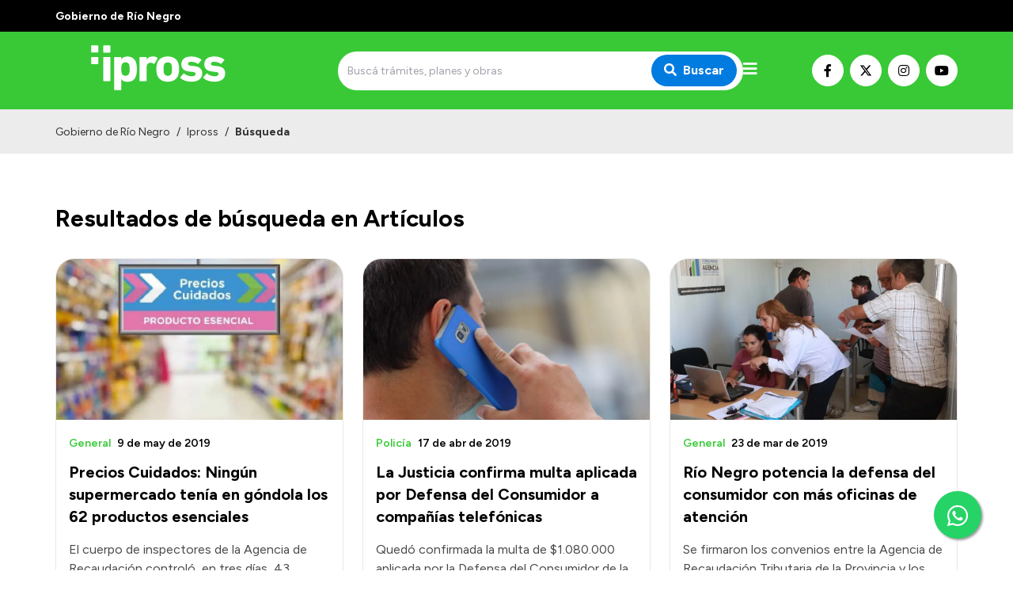

--- FILE ---
content_type: text/html; charset=utf-8
request_url: https://ipross.rionegro.gov.ar/busqueda/articulo?q=&t=98&d=&p=6
body_size: 12001
content:
<!DOCTYPE html><html lang="es"><head><meta charSet="UTF-8" class="jsx-527773210"/><meta property="og:locale" content="es" class="jsx-527773210"/><title class="jsx-527773210">Búsqueda | Ipross</title><link rel="shortcut icon" href="/favicon.ico" class="jsx-527773210"/><meta property="og:title" content="Búsqueda | Ipross" class="jsx-527773210"/><meta name="description" content="Portal oficial de la Provincia de Río Negro. Encuentre aquí las novedades, servicios y trámites que podrá realizar en nuestro sitio web." class="jsx-527773210"/><meta name="keywords" content="río negro, portal, oficial, servicios, trámites, sitio web" class="jsx-527773210"/><meta property="og:description" content="Encuentre aquí las novedades, servicios y trámites que podrá realizar en nuestro sitio web." class="jsx-527773210"/><meta property="og:image" content="https://ipross.rionegro.gov.ar/images/ogimage.jpg" class="jsx-527773210"/><meta property="og:type" content="article" class="jsx-527773210"/><meta name="author" content="Gobierno de la Provincia de Río Negro" class="jsx-527773210"/><meta name="viewport" content="width=device-width, initial-scale=1.0" class="jsx-527773210"/><link rel="preconnect" href="https://fonts.gstatic.com" class="jsx-527773210"/><link rel="stylesheet" class="jsx-527773210" data-href="https://fonts.googleapis.com/css2?family=Lato:wght@300;400;700&amp;display=swap" data-optimized-fonts="true"/><link rel="stylesheet" class="jsx-527773210" data-href="https://fonts.googleapis.com/css2?family=Figtree:wght@300;400;500;600;700;900&amp;display=swap" data-optimized-fonts="true"/><link rel="stylesheet" class="jsx-527773210" data-href="https://fonts.googleapis.com/css2?family=Merriweather&amp;display=swap" data-optimized-fonts="true"/><script class="jsx-527773210">(function(w,d,s,l,i){w[l]=w[l]||[];w[l].push({'gtm.start':
							new Date().getTime(),event:'gtm.js'});var f=d.getElementsByTagName(s)[0],
							j=d.createElement(s),dl=l!='dataLayer'?'&l='+l:'';j.async=true;j.src=
							'https://www.googletagmanager.com/gtm.js?id='+i+dl;f.parentNode.insertBefore(j,f);
							})(window,document,'script','dataLayer','GTM-WPCZFPR');</script><meta property="og:url" content="https://ipross.rionegro.gov.ar/busqueda/articulo"/><meta name="next-head-count" content="18"/><meta name="next-font-preconnect"/><link rel="preload" href="/_next/static/css/8dbfc92791262aee.css" as="style"/><link rel="stylesheet" href="/_next/static/css/8dbfc92791262aee.css" data-n-g=""/><link rel="preload" href="/_next/static/css/c432444ed90c8930.css" as="style"/><link rel="stylesheet" href="/_next/static/css/c432444ed90c8930.css" data-n-p=""/><link rel="preload" href="/_next/static/css/6687d2c82788a50d.css" as="style"/><link rel="stylesheet" href="/_next/static/css/6687d2c82788a50d.css" data-n-p=""/><noscript data-n-css=""></noscript><script defer="" nomodule="" src="/_next/static/chunks/polyfills-5cd94c89d3acac5f.js"></script><script src="/_next/static/chunks/webpack-94e8b0c360cdb8d9.js" defer=""></script><script src="/_next/static/chunks/framework-0cd408b0efb381e4.js" defer=""></script><script src="/_next/static/chunks/main-2db78e4d92636207.js" defer=""></script><script src="/_next/static/chunks/pages/_app-bced53897a4f3253.js" defer=""></script><script src="/_next/static/chunks/396-d78956eae4e1abfc.js" defer=""></script><script src="/_next/static/chunks/152-939fb4b62d24c1f3.js" defer=""></script><script src="/_next/static/chunks/233-ff2e2fc90c6da966.js" defer=""></script><script src="/_next/static/chunks/33-cc47789c1637c419.js" defer=""></script><script src="/_next/static/chunks/78-3e55661bed383506.js" defer=""></script><script src="/_next/static/chunks/145-884e37df2d6bf0a1.js" defer=""></script><script src="/_next/static/chunks/461-2c8b0fb4395e8415.js" defer=""></script><script src="/_next/static/chunks/pages/%5Bhost%5D/busqueda/%5B%5B...entity%5D%5D-ee24666f5141350c.js" defer=""></script><script src="/_next/static/jC0-kQnVWmeEUeJjE7bYe/_buildManifest.js" defer=""></script><script src="/_next/static/jC0-kQnVWmeEUeJjE7bYe/_ssgManifest.js" defer=""></script><script src="/_next/static/jC0-kQnVWmeEUeJjE7bYe/_middlewareManifest.js" defer=""></script><style id="__jsx-527773210">.preview-container.jsx-527773210{width:100%;height:100%;display:-webkit-box;display:-webkit-flex;display:-moz-box;display:-ms-flexbox;display:flex;-webkit-box-orient:vertical;-webkit-box-direction:normal;-webkit-flex-direction:column;-moz-box-orient:vertical;-moz-box-direction:normal;-ms-flex-direction:column;flex-direction:column}.preview-badge.jsx-527773210{position:fixed;width:100%;height:40px;top:0;left:0;background:#ffc107;z-index:1000;display:-webkit-box;display:-webkit-flex;display:-moz-box;display:-ms-flexbox;display:flex;-webkit-box-align:center;-webkit-align-items:center;-moz-box-align:center;-ms-flex-align:center;align-items:center;-webkit-box-pack:center;-webkit-justify-content:center;-moz-box-pack:center;-ms-flex-pack:center;justify-content:center;padding:0 100px}.preview-badge.jsx-527773210 a.jsx-527773210{background:#fff;-webkit-border-radius:5px;-moz-border-radius:5px;border-radius:5px;padding:1px 10px;font-size:.9rem;-webkit-transition:.3s ease;-moz-transition:.3s ease;-o-transition:.3s ease;transition:.3s ease;-webkit-transition-property:opacity;-moz-transition-timing-function:opacity;-o-transition-timing-function:opacity;transition-property:opacity}.preview-badge.jsx-527773210 a.jsx-527773210:hover{opacity:.8}.preview-badge.jsx-527773210 span.jsx-527773210{font-weight:700;margin-left:20px}.preview-page.jsx-527773210{padding-top:40px;-webkit-box-flex:1;-webkit-flex:1;-moz-box-flex:1;-ms-flex:1;flex:1}</style></head><body><noscript><iframe src="https://www.googletagmanager.com/ns.html?id=GTM-WPCZFPR" height="0" width="0" style="display:none;visibility:hidden"></iframe></noscript><div id="__next"><header class="w-full max-w-full z-50 transition-all duration-300"><div class="w-full py-2 bg-primary-black"><div class="container mx-auto px-4 sm:px-0"><span class="text-white font-bold text-sm">Gobierno de Río Negro</span></div></div><div class="w-full py-2 bg-primary-green"><div class="container mx-auto h-full px-4 sm:px-0"><div class="flex flex-row md:h-full md:items-center w-full md:justify-between gap-2"><a class="flex flex-row h-full items-center" aria-label="Ir al inicio" href="/"><div class="flex-none w-64 sm:w-72"><span style="box-sizing:border-box;display:inline-block;overflow:hidden;width:initial;height:initial;background:none;opacity:1;border:0;margin:0;padding:0;position:relative;max-width:100%"><span style="box-sizing:border-box;display:block;width:initial;height:initial;background:none;opacity:1;border:0;margin:0;padding:0;max-width:100%"><img style="display:block;max-width:100%;width:initial;height:initial;background:none;opacity:1;border:0;margin:0;padding:0" alt="" aria-hidden="true" src="data:image/svg+xml,%3csvg%20xmlns=%27http://www.w3.org/2000/svg%27%20version=%271.1%27%20width=%27260%27%20height=%2775%27/%3e"/></span><img alt="Logo de Ipross" srcSet="https://silvercoder.rionegro.gov.ar/files/1753382669_e6e1c952c4b146756733.svg 1x, https://silvercoder.rionegro.gov.ar/files/1753382669_e6e1c952c4b146756733.svg 2x" src="https://silvercoder.rionegro.gov.ar/files/1753382669_e6e1c952c4b146756733.svg" decoding="async" data-nimg="intrinsic" class="object-contain" style="position:absolute;top:0;left:0;bottom:0;right:0;box-sizing:border-box;padding:0;border:none;margin:auto;display:block;width:0;height:0;min-width:100%;max-width:100%;min-height:100%;max-height:100%"/></span></div></a><div class="flex flex-1 items-center justify-end md:justify-center gap-3"><div class="hidden md:block w-full max-w-lg"><form class="flex w-full"><div class="relative w-full"><input type="search" class="text-sm rounded-sm border-0 h-full py-4 pl-3 pr-6 w-full focus:outline-none focus:ring-none focus:border-transparent rounded-3xl bg-main-bg" placeholder="Buscá trámites, planes y obras" value=""/><button type="submit" class="absolute top-1/2 transform -translate-y-1/2 right-0 mr-2 px-4 py-2 text-white font-bold bg-primary-blue focus:outline-none focus:ring-0 focus:border-transparent rounded-3xl" aria-label="Buscar"><i class="fas fa-search mr-2"></i>Buscar</button></div></form></div><div id="menu" class="menu-button mt-0 cursor-pointer"><i class="fas fa-bars text-white text-xl"></i></div></div><div class="mt-4 md:mt-0 flex flex-row gap-1 items-center hidden lg:flex"><a class="bg-white hover:opacity-70 text-black border border-white hover:border-opacity-70 w-10 h-10 justify-center text-base inline-flex items-center rounded-full focus:outline-none transition duration-500 ease-in-out mr-2" target="_blank" rel="noopener" href="https://www.facebook.com/Iprossrionegro" aria-label="Nuestro Facebook"><i class="fab fa-facebook-f"></i></a><a class="bg-white hover:opacity-70 text-black border border-white hover:border-opacity-70 w-10 h-10 justify-center text-base inline-flex items-center rounded-full focus:outline-none transition duration-500 ease-in-out mr-2" target="_blank" rel="noopener" href="https://x.com/Iprossrionegro" aria-label="Nuestro Twitter"><img src="/images/x-twitter-brands.svg" class="w-4 h-4  order-first"/></a><a class="bg-white hover:opacity-70 text-black border border-white hover:border-opacity-70 w-10 h-10 justify-center text-base inline-flex items-center rounded-full focus:outline-none transition duration-500 ease-in-out mr-2" target="_blank" rel="noopener" href="https://www.instagram.com/iprossrn/" aria-label="Nuestro Instagram"><i class="fab fa-instagram"></i></a><a class="bg-white hover:opacity-70 text-black border border-white hover:border-opacity-70 w-10 h-10 justify-center text-base inline-flex items-center rounded-full focus:outline-none transition duration-500 ease-in-out" target="_blank" rel="noopener" href="https://www.youtube.com/channel/UCvC-gYeBJU0NEk0nD-P6MrA" aria-label="Nuestro Youtube"><i class="fab fa-youtube"></i></a></div></div></div></div><div class="w-full transition-all duration-300 bg-primary-blue"><nav class="nav hidden container mx-auto h-full px-4 py-4 sm:px-0 z-50"><div class="flex flex-row h-full"><ul class="flex h-full flex-1 -ml-3"><li class="text-black font-bold"><a class="px-3 h-full flex items-center cursor-pointer whitespace-nowrap" href="/">Inicio</a></li><li><a href="#" class="px-3 text-white font-bold h-full flex items-center cursor-pointer">Institucional<i class="fa fa-chevron-down ml-4 text-sm transition-all duration-150"></i></a><ul class="bg-white z-20 absolute transition-all duration-150 min-w-32 shadow-lg rounded-xl"><li class=""><a class="py-2 px-4 h-full flex items-center" href="/ipross-mision">¿Qué es IPROSS?</a></li><li class=""><a class="py-2 px-4 h-full flex items-center" href="/ipross-autoridades">Autoridades</a></li><li class=""><a class="py-2 px-4 h-full flex items-center" href="/ipross-delegaciones">Delegaciones</a></li><li class=""><a href="/info/56/ipross-consultorios-propios" target="_self" rel="" class="py-2 px-4 h-full flex items-center">Consultorios Propios</a></li><li class=""><a href="/info/148/presentacioncv" target="_self" rel="" class="py-2 px-4 h-full flex items-center">Presentación CV</a></li></ul></li></ul><ul class="flex h-full mr-4"><li><a href="#" class="px-3 text-white font-bold h-full flex items-center cursor-pointer">Transparencia<i class="fa fa-chevron-down ml-4 text-sm transition-all duration-150"></i></a><ul class="bg-white z-20 absolute transition-all duration-150 min-w-32 shadow-lg rounded-xl"><li class=""><a href="/info/149/inversion-en-salud" target="_blank" rel="noopener" class="py-2 px-4 h-full flex items-center">Inversión en Salud</a></li><li class=""><a href="https://ipross.rionegro.gov.ar/ipross-licitaciones" target="_blank" rel="noopener" class="py-2 px-4 h-full flex items-center">Licitaciones</a></li><li class=""><a href="https://intranet.rionegro.gov.ar/tramites/Welcome.do;jsessionid=A86EFB6FCAD3465D2FEB34624F512C46 " target="_blank" rel="noopener" class="py-2 px-4 h-full flex items-center">Consulta de expedientes</a></li></ul></li></ul></div></nav><nav class="navPhone container mx-auto h-full px-4 md:py-0 py-4 sm:px-0"><div class="flex items-center justify-between md:hidden"><form class="flex w-full"><div class="relative w-full"><input type="search" class="text-sm rounded-sm border-0 h-full py-4 pl-3 pr-6 w-full focus:outline-none focus:ring-none focus:border-transparent rounded-3xl bg-main-bg" placeholder="Buscá trámites, planes y obras" value=""/><button type="submit" class="absolute top-1/2 transform -translate-y-1/2 right-0 mr-2 px-4 py-2 text-white font-bold bg-primary-blue focus:outline-none focus:ring-0 focus:border-transparent rounded-3xl" aria-label="Buscar"><i class="fas fa-search mr-2"></i>Buscar</button></div></form></div><div class="menuPhone overflow-hidden transition-height duration-500 ease-in-out h-0"><div class="md:hidden py-4"><ul><li class="text-black font-bold"><a class="py-1 px-2 pl-2 text-md block transition duration-500 ease-in-out cursor-pointer" href="/">Inicio</a></li><li><h5 class="py-2 px-2 font-bold text-white border-b border-solid border-white mt-4 mb-2 border-opacity-60">Institucional</h5><ul class=""><li class="text-black null"><a class="py-1 px-2 font-bold text-md block transition duration-500 ease-in-out" href="/ipross-mision">¿Qué es IPROSS?</a></li><li class="text-black null"><a class="py-1 px-2 font-bold text-md block transition duration-500 ease-in-out" href="/ipross-autoridades">Autoridades</a></li><li class="text-black null"><a class="py-1 px-2 font-bold text-md block transition duration-500 ease-in-out" href="/ipross-delegaciones">Delegaciones</a></li><li class="text-black null"><a href="/info/56/ipross-consultorios-propios" target="_self" rel="" class="py-1 px-2 font-bold text-md block transition duration-500 ease-in-out">Consultorios Propios</a></li><li class="text-black null"><a href="/info/148/presentacioncv" target="_self" rel="" class="py-1 px-2 font-bold text-md block transition duration-500 ease-in-out">Presentación CV</a></li></ul></li></ul><ul class="pt-8"><li><h5 class="py-2 px-2 font-bold text-white border-b border-solid border-white mt-4 mb-2 border-opacity-60">Transparencia</h5><ul class=""><li class="text-black null"><a href="/info/149/inversion-en-salud" target="_blank" rel="noopener" class="py-1 px-2 font-bold text-md block transition duration-500 ease-in-out">Inversión en Salud</a></li><li class="text-black null"><a href="https://ipross.rionegro.gov.ar/ipross-licitaciones" target="_blank" rel="noopener" class="py-1 px-2 font-bold text-md block transition duration-500 ease-in-out">Licitaciones</a></li><li class="text-black null"><a href="https://intranet.rionegro.gov.ar/tramites/Welcome.do;jsessionid=A86EFB6FCAD3465D2FEB34624F512C46 " target="_blank" rel="noopener" class="py-1 px-2 font-bold text-md block transition duration-500 ease-in-out">Consulta de expedientes</a></li></ul></li></ul></div></div></nav></div></header><div><section class="container mx-auto mt-8 sm:mt-8 md:mt-12 lg:mt-12 xl:mt-16 px-4 sm:px-0"><h3 class="text-xl md:text-3xl font-bold mb-8 font-primary"><span class="relative">Resultados de búsqueda en Artículos</span></h3><div class="grid gap-6 grid-cols-1 sm:grid-cols-2 lg:grid-cols-3"><div><div class="flex w-full rounded-xl bg-white flex-col border border-gray-low rounded-3xl overflow-hidden h-full"><a class="" aria-label="Abrir el artículo: Precios Cuidados: Ningún supermercado tenía en góndola los 62 productos esenciales" href="/articulo/28637/precios-cuidados-ningun-supermercado-tenia-en-gondola-los-62-productos-esenciales"><div class="w-full relative"><div class="absolute w-full h-full bg-gray-low"></div><span style="box-sizing:border-box;display:block;overflow:hidden;width:initial;height:initial;background:none;opacity:1;border:0;margin:0;padding:0;position:relative"><span style="box-sizing:border-box;display:block;width:initial;height:initial;background:none;opacity:1;border:0;margin:0;padding:0;padding-top:56.16883116883117%"></span><img alt="" src="[data-uri]" decoding="async" data-nimg="responsive" class="object-cover" style="position:absolute;top:0;left:0;bottom:0;right:0;box-sizing:border-box;padding:0;border:none;margin:auto;display:block;width:0;height:0;min-width:100%;max-width:100%;min-height:100%;max-height:100%;filter:blur(20px);background-size:cover;background-image:url(&quot;[data-uri]&quot;);background-position:0% 0%"/><noscript><img alt="" sizes="100vw" srcSet="/_next/image?url=https%3A%2F%2Fsilvercoder.rionegro.gov.ar%2Fapi%2Fimagenmigracion%2F00042188.jpg&amp;w=640&amp;q=75 640w, /_next/image?url=https%3A%2F%2Fsilvercoder.rionegro.gov.ar%2Fapi%2Fimagenmigracion%2F00042188.jpg&amp;w=750&amp;q=75 750w, /_next/image?url=https%3A%2F%2Fsilvercoder.rionegro.gov.ar%2Fapi%2Fimagenmigracion%2F00042188.jpg&amp;w=828&amp;q=75 828w, /_next/image?url=https%3A%2F%2Fsilvercoder.rionegro.gov.ar%2Fapi%2Fimagenmigracion%2F00042188.jpg&amp;w=1080&amp;q=75 1080w, /_next/image?url=https%3A%2F%2Fsilvercoder.rionegro.gov.ar%2Fapi%2Fimagenmigracion%2F00042188.jpg&amp;w=1200&amp;q=75 1200w, /_next/image?url=https%3A%2F%2Fsilvercoder.rionegro.gov.ar%2Fapi%2Fimagenmigracion%2F00042188.jpg&amp;w=1920&amp;q=75 1920w, /_next/image?url=https%3A%2F%2Fsilvercoder.rionegro.gov.ar%2Fapi%2Fimagenmigracion%2F00042188.jpg&amp;w=2048&amp;q=75 2048w, /_next/image?url=https%3A%2F%2Fsilvercoder.rionegro.gov.ar%2Fapi%2Fimagenmigracion%2F00042188.jpg&amp;w=3840&amp;q=75 3840w" src="/_next/image?url=https%3A%2F%2Fsilvercoder.rionegro.gov.ar%2Fapi%2Fimagenmigracion%2F00042188.jpg&amp;w=3840&amp;q=75" decoding="async" data-nimg="responsive" style="position:absolute;top:0;left:0;bottom:0;right:0;box-sizing:border-box;padding:0;border:none;margin:auto;display:block;width:0;height:0;min-width:100%;max-width:100%;min-height:100%;max-height:100%" class="object-cover" loading="lazy"/></noscript></span></div></a><div class="flex pt-4 px-4 px-0"><div class="flex flex-col justify-center items-start w-full"><a aria-label="Abrir el artículo: Precios Cuidados: Ningún supermercado tenía en góndola los 62 productos esenciales" href="/articulo/28637/precios-cuidados-ningun-supermercado-tenia-en-gondola-los-62-productos-esenciales"><h4 class="text-lg md:text-xl font-primary text-black hover:text-primary-green font-bold transition duration-500 ease-in-out mt-2">Precios Cuidados: Ningún supermercado tenía en góndola los 62 productos esenciales</h4></a><a class="order-first font-secondary text-sm py-1" aria-label="Abrir el artículo: Precios Cuidados: Ningún supermercado tenía en góndola los 62 productos esenciales" href="/articulo/28637/precios-cuidados-ningun-supermercado-tenia-en-gondola-los-62-productos-esenciales"><h6 class="text-1xl font-primary text-primary-green font-normal font-secondary font-semibold">General<span class="text-black ml-2">9 de may de 2019</span></h6></a></div></div><div class="pr-4 pt-2 md:pt-4 font-primary h-full px-4 pl-4 pb-6 sm:pb-8 text-sm sm:text-base text-gray-dark">El cuerpo de inspectores de la Agencia de Recaudación controló, en tres días, 43 supermercados adheridos a Precios Cuidados Productos esenciales. Todos presentaron incumplimiento.</div></div></div><div><div class="flex w-full rounded-xl bg-white flex-col border border-gray-low rounded-3xl overflow-hidden h-full"><a class="" aria-label="Abrir el artículo: La Justicia confirma multa aplicada por Defensa del Consumidor a compañías telefónicas" href="/articulo/28430/la-justicia-confirma-multa-aplicada-por-defensa-del-consumidor-a-companias-telefonicas"><div class="w-full relative"><div class="absolute w-full h-full bg-gray-low"></div><span style="box-sizing:border-box;display:block;overflow:hidden;width:initial;height:initial;background:none;opacity:1;border:0;margin:0;padding:0;position:relative"><span style="box-sizing:border-box;display:block;width:initial;height:initial;background:none;opacity:1;border:0;margin:0;padding:0;padding-top:56.16883116883117%"></span><img alt="" src="[data-uri]" decoding="async" data-nimg="responsive" class="object-cover" style="position:absolute;top:0;left:0;bottom:0;right:0;box-sizing:border-box;padding:0;border:none;margin:auto;display:block;width:0;height:0;min-width:100%;max-width:100%;min-height:100%;max-height:100%;filter:blur(20px);background-size:cover;background-image:url(&quot;[data-uri]&quot;);background-position:0% 0%"/><noscript><img alt="" sizes="100vw" srcSet="/_next/image?url=https%3A%2F%2Fsilvercoder.rionegro.gov.ar%2Fapi%2Fimagenmigracion%2F00039078.jpg&amp;w=640&amp;q=75 640w, /_next/image?url=https%3A%2F%2Fsilvercoder.rionegro.gov.ar%2Fapi%2Fimagenmigracion%2F00039078.jpg&amp;w=750&amp;q=75 750w, /_next/image?url=https%3A%2F%2Fsilvercoder.rionegro.gov.ar%2Fapi%2Fimagenmigracion%2F00039078.jpg&amp;w=828&amp;q=75 828w, /_next/image?url=https%3A%2F%2Fsilvercoder.rionegro.gov.ar%2Fapi%2Fimagenmigracion%2F00039078.jpg&amp;w=1080&amp;q=75 1080w, /_next/image?url=https%3A%2F%2Fsilvercoder.rionegro.gov.ar%2Fapi%2Fimagenmigracion%2F00039078.jpg&amp;w=1200&amp;q=75 1200w, /_next/image?url=https%3A%2F%2Fsilvercoder.rionegro.gov.ar%2Fapi%2Fimagenmigracion%2F00039078.jpg&amp;w=1920&amp;q=75 1920w, /_next/image?url=https%3A%2F%2Fsilvercoder.rionegro.gov.ar%2Fapi%2Fimagenmigracion%2F00039078.jpg&amp;w=2048&amp;q=75 2048w, /_next/image?url=https%3A%2F%2Fsilvercoder.rionegro.gov.ar%2Fapi%2Fimagenmigracion%2F00039078.jpg&amp;w=3840&amp;q=75 3840w" src="/_next/image?url=https%3A%2F%2Fsilvercoder.rionegro.gov.ar%2Fapi%2Fimagenmigracion%2F00039078.jpg&amp;w=3840&amp;q=75" decoding="async" data-nimg="responsive" style="position:absolute;top:0;left:0;bottom:0;right:0;box-sizing:border-box;padding:0;border:none;margin:auto;display:block;width:0;height:0;min-width:100%;max-width:100%;min-height:100%;max-height:100%" class="object-cover" loading="lazy"/></noscript></span></div></a><div class="flex pt-4 px-4 px-0"><div class="flex flex-col justify-center items-start w-full"><a aria-label="Abrir el artículo: La Justicia confirma multa aplicada por Defensa del Consumidor a compañías telefónicas" href="/articulo/28430/la-justicia-confirma-multa-aplicada-por-defensa-del-consumidor-a-companias-telefonicas"><h4 class="text-lg md:text-xl font-primary text-black hover:text-primary-green font-bold transition duration-500 ease-in-out mt-2">La Justicia confirma multa aplicada por Defensa del Consumidor a compañías telefónicas</h4></a><a class="order-first font-secondary text-sm py-1" aria-label="Abrir el artículo: La Justicia confirma multa aplicada por Defensa del Consumidor a compañías telefónicas" href="/articulo/28430/la-justicia-confirma-multa-aplicada-por-defensa-del-consumidor-a-companias-telefonicas"><h6 class="text-1xl font-primary text-primary-green font-normal font-secondary font-semibold">Policía<span class="text-black ml-2">17 de abr de 2019</span></h6></a></div></div><div class="pr-4 pt-2 md:pt-4 font-primary h-full px-4 pl-4 pb-6 sm:pb-8 text-sm sm:text-base text-gray-dark">Quedó confirmada la multa de $1.080.000 aplicada por la Defensa del Consumidor de la provincia a las empresas de telefonía celular Claro, Movistar y se espera una resolución idéntica para la empresa Personal en los próximos días.</div></div></div><div><div class="flex w-full rounded-xl bg-white flex-col border border-gray-low rounded-3xl overflow-hidden h-full"><a class="" aria-label="Abrir el artículo: Río Negro potencia la defensa del consumidor con más oficinas de atención" href="/articulo/28163/rio-negro-potencia-la-defensa-del-consumidor-con-mas-oficinas-de-atencion"><div class="w-full relative"><div class="absolute w-full h-full bg-gray-low"></div><span style="box-sizing:border-box;display:block;overflow:hidden;width:initial;height:initial;background:none;opacity:1;border:0;margin:0;padding:0;position:relative"><span style="box-sizing:border-box;display:block;width:initial;height:initial;background:none;opacity:1;border:0;margin:0;padding:0;padding-top:56.16883116883117%"></span><img alt="" src="[data-uri]" decoding="async" data-nimg="responsive" class="object-cover" style="position:absolute;top:0;left:0;bottom:0;right:0;box-sizing:border-box;padding:0;border:none;margin:auto;display:block;width:0;height:0;min-width:100%;max-width:100%;min-height:100%;max-height:100%;filter:blur(20px);background-size:cover;background-image:url(&quot;[data-uri]&quot;);background-position:0% 0%"/><noscript><img alt="" sizes="100vw" srcSet="/_next/image?url=https%3A%2F%2Fsilvercoder.rionegro.gov.ar%2Fapi%2Fimagenmigracion%2F00041311.jpg&amp;w=640&amp;q=75 640w, /_next/image?url=https%3A%2F%2Fsilvercoder.rionegro.gov.ar%2Fapi%2Fimagenmigracion%2F00041311.jpg&amp;w=750&amp;q=75 750w, /_next/image?url=https%3A%2F%2Fsilvercoder.rionegro.gov.ar%2Fapi%2Fimagenmigracion%2F00041311.jpg&amp;w=828&amp;q=75 828w, /_next/image?url=https%3A%2F%2Fsilvercoder.rionegro.gov.ar%2Fapi%2Fimagenmigracion%2F00041311.jpg&amp;w=1080&amp;q=75 1080w, /_next/image?url=https%3A%2F%2Fsilvercoder.rionegro.gov.ar%2Fapi%2Fimagenmigracion%2F00041311.jpg&amp;w=1200&amp;q=75 1200w, /_next/image?url=https%3A%2F%2Fsilvercoder.rionegro.gov.ar%2Fapi%2Fimagenmigracion%2F00041311.jpg&amp;w=1920&amp;q=75 1920w, /_next/image?url=https%3A%2F%2Fsilvercoder.rionegro.gov.ar%2Fapi%2Fimagenmigracion%2F00041311.jpg&amp;w=2048&amp;q=75 2048w, /_next/image?url=https%3A%2F%2Fsilvercoder.rionegro.gov.ar%2Fapi%2Fimagenmigracion%2F00041311.jpg&amp;w=3840&amp;q=75 3840w" src="/_next/image?url=https%3A%2F%2Fsilvercoder.rionegro.gov.ar%2Fapi%2Fimagenmigracion%2F00041311.jpg&amp;w=3840&amp;q=75" decoding="async" data-nimg="responsive" style="position:absolute;top:0;left:0;bottom:0;right:0;box-sizing:border-box;padding:0;border:none;margin:auto;display:block;width:0;height:0;min-width:100%;max-width:100%;min-height:100%;max-height:100%" class="object-cover" loading="lazy"/></noscript></span></div></a><div class="flex pt-4 px-4 px-0"><div class="flex flex-col justify-center items-start w-full"><a aria-label="Abrir el artículo: Río Negro potencia la defensa del consumidor con más oficinas de atención" href="/articulo/28163/rio-negro-potencia-la-defensa-del-consumidor-con-mas-oficinas-de-atencion"><h4 class="text-lg md:text-xl font-primary text-black hover:text-primary-green font-bold transition duration-500 ease-in-out mt-2">Río Negro potencia la defensa del consumidor con más oficinas de atención</h4></a><a class="order-first font-secondary text-sm py-1" aria-label="Abrir el artículo: Río Negro potencia la defensa del consumidor con más oficinas de atención" href="/articulo/28163/rio-negro-potencia-la-defensa-del-consumidor-con-mas-oficinas-de-atencion"><h6 class="text-1xl font-primary text-primary-green font-normal font-secondary font-semibold">General<span class="text-black ml-2">23 de mar de 2019</span></h6></a></div></div><div class="pr-4 pt-2 md:pt-4 font-primary h-full px-4 pl-4 pb-6 sm:pb-8 text-sm sm:text-base text-gray-dark">Se firmaron los convenios entre la Agencia de Recaudación Tributaria de la Provincia y los Municipios de Cinco Saltos y Allen para abrir las oficinas locales de información al consumidor. </div></div></div><div><div class="flex w-full rounded-xl bg-white flex-col border border-gray-low rounded-3xl overflow-hidden h-full"><a class="" aria-label="Abrir el artículo: El Bolsón cuenta con una oficina de Defensa del Consumidor" href="/articulo/28122/el-bolson-cuenta-con-una-oficina-de-defensa-del-consumidor"><div class="w-full relative"><div class="absolute w-full h-full bg-gray-low"></div><span style="box-sizing:border-box;display:block;overflow:hidden;width:initial;height:initial;background:none;opacity:1;border:0;margin:0;padding:0;position:relative"><span style="box-sizing:border-box;display:block;width:initial;height:initial;background:none;opacity:1;border:0;margin:0;padding:0;padding-top:56.16883116883117%"></span><img alt="" src="[data-uri]" decoding="async" data-nimg="responsive" class="object-cover" style="position:absolute;top:0;left:0;bottom:0;right:0;box-sizing:border-box;padding:0;border:none;margin:auto;display:block;width:0;height:0;min-width:100%;max-width:100%;min-height:100%;max-height:100%;filter:blur(20px);background-size:cover;background-image:url(&quot;[data-uri]&quot;);background-position:0% 0%"/><noscript><img alt="" sizes="100vw" srcSet="/_next/image?url=https%3A%2F%2Fsilvercoder.rionegro.gov.ar%2Fapi%2Fimagenmigracion%2F00041231.jpg&amp;w=640&amp;q=75 640w, /_next/image?url=https%3A%2F%2Fsilvercoder.rionegro.gov.ar%2Fapi%2Fimagenmigracion%2F00041231.jpg&amp;w=750&amp;q=75 750w, /_next/image?url=https%3A%2F%2Fsilvercoder.rionegro.gov.ar%2Fapi%2Fimagenmigracion%2F00041231.jpg&amp;w=828&amp;q=75 828w, /_next/image?url=https%3A%2F%2Fsilvercoder.rionegro.gov.ar%2Fapi%2Fimagenmigracion%2F00041231.jpg&amp;w=1080&amp;q=75 1080w, /_next/image?url=https%3A%2F%2Fsilvercoder.rionegro.gov.ar%2Fapi%2Fimagenmigracion%2F00041231.jpg&amp;w=1200&amp;q=75 1200w, /_next/image?url=https%3A%2F%2Fsilvercoder.rionegro.gov.ar%2Fapi%2Fimagenmigracion%2F00041231.jpg&amp;w=1920&amp;q=75 1920w, /_next/image?url=https%3A%2F%2Fsilvercoder.rionegro.gov.ar%2Fapi%2Fimagenmigracion%2F00041231.jpg&amp;w=2048&amp;q=75 2048w, /_next/image?url=https%3A%2F%2Fsilvercoder.rionegro.gov.ar%2Fapi%2Fimagenmigracion%2F00041231.jpg&amp;w=3840&amp;q=75 3840w" src="/_next/image?url=https%3A%2F%2Fsilvercoder.rionegro.gov.ar%2Fapi%2Fimagenmigracion%2F00041231.jpg&amp;w=3840&amp;q=75" decoding="async" data-nimg="responsive" style="position:absolute;top:0;left:0;bottom:0;right:0;box-sizing:border-box;padding:0;border:none;margin:auto;display:block;width:0;height:0;min-width:100%;max-width:100%;min-height:100%;max-height:100%" class="object-cover" loading="lazy"/></noscript></span></div></a><div class="flex pt-4 px-4 px-0"><div class="flex flex-col justify-center items-start w-full"><a aria-label="Abrir el artículo: El Bolsón cuenta con una oficina de Defensa del Consumidor" href="/articulo/28122/el-bolson-cuenta-con-una-oficina-de-defensa-del-consumidor"><h4 class="text-lg md:text-xl font-primary text-black hover:text-primary-green font-bold transition duration-500 ease-in-out mt-2">El Bolsón cuenta con una oficina de Defensa del Consumidor</h4></a><a class="order-first font-secondary text-sm py-1" aria-label="Abrir el artículo: El Bolsón cuenta con una oficina de Defensa del Consumidor" href="/articulo/28122/el-bolson-cuenta-con-una-oficina-de-defensa-del-consumidor"><h6 class="text-1xl font-primary text-primary-green font-normal font-secondary font-semibold">Medios y comunicación<span class="text-black ml-2">20 de mar de 2019</span></h6></a></div></div><div class="pr-4 pt-2 md:pt-4 font-primary h-full px-4 pl-4 pb-6 sm:pb-8 text-sm sm:text-base text-gray-dark">Con el fin de ampliar los puntos de atención de defensa del consumidor en todo el territorio provincial, se inauguró una Oficina Municipal de Información al Consumidor (OMIC) en El Bolsón. </div></div></div><div><div class="flex w-full rounded-xl bg-white flex-col border border-gray-low rounded-3xl overflow-hidden h-full"><div class="flex pt-4 px-4"><div class="flex flex-col justify-center items-start w-full"><a aria-label="Abrir el artículo: La importancia de denunciar y reclamar ante Defensa del Consumidor" href="/articulo/28065/la-importancia-de-denunciar-y-reclamar-ante-defensa-del-consumidor"><h4 class="text-lg md:text-xl font-primary text-black hover:text-primary-green font-bold transition duration-500 ease-in-out mt-2">La importancia de denunciar y reclamar ante Defensa del Consumidor</h4></a><a class="order-first font-secondary text-sm py-1" aria-label="Abrir el artículo: La importancia de denunciar y reclamar ante Defensa del Consumidor" href="/articulo/28065/la-importancia-de-denunciar-y-reclamar-ante-defensa-del-consumidor"><h6 class="text-1xl font-primary text-primary-green font-normal font-secondary font-semibold">Economía<span class="text-black ml-2">15 de mar de 2019</span></h6></a></div></div><div class="pr-4 pt-2 md:pt-4 font-primary h-full pl-4 pb-6 sm:pb-8 text-sm sm:text-base text-gray-dark">En el marco del Día Internacional de los Derechos del Consumidor, que se celebra los 15 de marzo, la Agencia de Recaudación Tributaria recuerda la importancia de denunciar o reclamar ante el organismo y brinda consejos a consumidores rionegrinos.</div></div></div><div><div class="flex w-full rounded-xl bg-white flex-col border border-gray-low rounded-3xl overflow-hidden h-full"><a class="" aria-label="Abrir el artículo: Referentes de defensa del consumidor de todo el país se reúnen en Bariloche" href="/articulo/27994/referentes-de-defensa-del-consumidor-de-todo-el-pais-se-reunen-en-bariloche"><div class="w-full relative"><div class="absolute w-full h-full bg-gray-low"></div><span style="box-sizing:border-box;display:block;overflow:hidden;width:initial;height:initial;background:none;opacity:1;border:0;margin:0;padding:0;position:relative"><span style="box-sizing:border-box;display:block;width:initial;height:initial;background:none;opacity:1;border:0;margin:0;padding:0;padding-top:56.16883116883117%"></span><img alt="" src="[data-uri]" decoding="async" data-nimg="responsive" class="object-cover" style="position:absolute;top:0;left:0;bottom:0;right:0;box-sizing:border-box;padding:0;border:none;margin:auto;display:block;width:0;height:0;min-width:100%;max-width:100%;min-height:100%;max-height:100%;filter:blur(20px);background-size:cover;background-image:url(&quot;[data-uri]&quot;);background-position:0% 0%"/><noscript><img alt="" sizes="100vw" srcSet="/_next/image?url=https%3A%2F%2Fsilvercoder.rionegro.gov.ar%2Fapi%2Fimagenmigracion%2F00040986.jpg&amp;w=640&amp;q=75 640w, /_next/image?url=https%3A%2F%2Fsilvercoder.rionegro.gov.ar%2Fapi%2Fimagenmigracion%2F00040986.jpg&amp;w=750&amp;q=75 750w, /_next/image?url=https%3A%2F%2Fsilvercoder.rionegro.gov.ar%2Fapi%2Fimagenmigracion%2F00040986.jpg&amp;w=828&amp;q=75 828w, /_next/image?url=https%3A%2F%2Fsilvercoder.rionegro.gov.ar%2Fapi%2Fimagenmigracion%2F00040986.jpg&amp;w=1080&amp;q=75 1080w, /_next/image?url=https%3A%2F%2Fsilvercoder.rionegro.gov.ar%2Fapi%2Fimagenmigracion%2F00040986.jpg&amp;w=1200&amp;q=75 1200w, /_next/image?url=https%3A%2F%2Fsilvercoder.rionegro.gov.ar%2Fapi%2Fimagenmigracion%2F00040986.jpg&amp;w=1920&amp;q=75 1920w, /_next/image?url=https%3A%2F%2Fsilvercoder.rionegro.gov.ar%2Fapi%2Fimagenmigracion%2F00040986.jpg&amp;w=2048&amp;q=75 2048w, /_next/image?url=https%3A%2F%2Fsilvercoder.rionegro.gov.ar%2Fapi%2Fimagenmigracion%2F00040986.jpg&amp;w=3840&amp;q=75 3840w" src="/_next/image?url=https%3A%2F%2Fsilvercoder.rionegro.gov.ar%2Fapi%2Fimagenmigracion%2F00040986.jpg&amp;w=3840&amp;q=75" decoding="async" data-nimg="responsive" style="position:absolute;top:0;left:0;bottom:0;right:0;box-sizing:border-box;padding:0;border:none;margin:auto;display:block;width:0;height:0;min-width:100%;max-width:100%;min-height:100%;max-height:100%" class="object-cover" loading="lazy"/></noscript></span></div></a><div class="flex pt-4 px-4 px-0"><div class="flex flex-col justify-center items-start w-full"><a aria-label="Abrir el artículo: Referentes de defensa del consumidor de todo el país se reúnen en Bariloche" href="/articulo/27994/referentes-de-defensa-del-consumidor-de-todo-el-pais-se-reunen-en-bariloche"><h4 class="text-lg md:text-xl font-primary text-black hover:text-primary-green font-bold transition duration-500 ease-in-out mt-2">Referentes de defensa del consumidor de todo el país se reúnen en Bariloche</h4></a><a class="order-first font-secondary text-sm py-1" aria-label="Abrir el artículo: Referentes de defensa del consumidor de todo el país se reúnen en Bariloche" href="/articulo/27994/referentes-de-defensa-del-consumidor-de-todo-el-pais-se-reunen-en-bariloche"><h6 class="text-1xl font-primary text-primary-green font-normal font-secondary font-semibold">Defensa del Consumidor<span class="text-black ml-2">11 de mar de 2019</span></h6></a></div></div><div class="pr-4 pt-2 md:pt-4 font-primary h-full px-4 pl-4 pb-6 sm:pb-8 text-sm sm:text-base text-gray-dark">La 88° Asamblea del Consejo Federal del Consumo se realiza en Bariloche hoy. Cobra particular importancia la elección del destino ya que se trata de una ciudad turística en donde es esencial generar respuestas rápidas ante reclamos de visitantes. </div></div></div><div><div class="flex w-full rounded-xl bg-white flex-col border border-gray-low rounded-3xl overflow-hidden h-full"><a class="" aria-label="Abrir el artículo: Las empresas están obligadas a aceptar solicitudes de baja desde sitios web   " href="/articulo/27555/las-empresas-estan-obligadas-a-aceptar-solicitudes-de-baja-desde-sitios-web"><div class="w-full relative"><div class="absolute w-full h-full bg-gray-low"></div><span style="box-sizing:border-box;display:block;overflow:hidden;width:initial;height:initial;background:none;opacity:1;border:0;margin:0;padding:0;position:relative"><span style="box-sizing:border-box;display:block;width:initial;height:initial;background:none;opacity:1;border:0;margin:0;padding:0;padding-top:56.16883116883117%"></span><img alt="" src="[data-uri]" decoding="async" data-nimg="responsive" class="object-cover" style="position:absolute;top:0;left:0;bottom:0;right:0;box-sizing:border-box;padding:0;border:none;margin:auto;display:block;width:0;height:0;min-width:100%;max-width:100%;min-height:100%;max-height:100%;filter:blur(20px);background-size:cover;background-image:url(&quot;[data-uri]&quot;);background-position:0% 0%"/><noscript><img alt="" sizes="100vw" srcSet="/_next/image?url=https%3A%2F%2Fsilvercoder.rionegro.gov.ar%2Fapi%2Fimagenmigracion%2F00040165.jpg&amp;w=640&amp;q=75 640w, /_next/image?url=https%3A%2F%2Fsilvercoder.rionegro.gov.ar%2Fapi%2Fimagenmigracion%2F00040165.jpg&amp;w=750&amp;q=75 750w, /_next/image?url=https%3A%2F%2Fsilvercoder.rionegro.gov.ar%2Fapi%2Fimagenmigracion%2F00040165.jpg&amp;w=828&amp;q=75 828w, /_next/image?url=https%3A%2F%2Fsilvercoder.rionegro.gov.ar%2Fapi%2Fimagenmigracion%2F00040165.jpg&amp;w=1080&amp;q=75 1080w, /_next/image?url=https%3A%2F%2Fsilvercoder.rionegro.gov.ar%2Fapi%2Fimagenmigracion%2F00040165.jpg&amp;w=1200&amp;q=75 1200w, /_next/image?url=https%3A%2F%2Fsilvercoder.rionegro.gov.ar%2Fapi%2Fimagenmigracion%2F00040165.jpg&amp;w=1920&amp;q=75 1920w, /_next/image?url=https%3A%2F%2Fsilvercoder.rionegro.gov.ar%2Fapi%2Fimagenmigracion%2F00040165.jpg&amp;w=2048&amp;q=75 2048w, /_next/image?url=https%3A%2F%2Fsilvercoder.rionegro.gov.ar%2Fapi%2Fimagenmigracion%2F00040165.jpg&amp;w=3840&amp;q=75 3840w" src="/_next/image?url=https%3A%2F%2Fsilvercoder.rionegro.gov.ar%2Fapi%2Fimagenmigracion%2F00040165.jpg&amp;w=3840&amp;q=75" decoding="async" data-nimg="responsive" style="position:absolute;top:0;left:0;bottom:0;right:0;box-sizing:border-box;padding:0;border:none;margin:auto;display:block;width:0;height:0;min-width:100%;max-width:100%;min-height:100%;max-height:100%" class="object-cover" loading="lazy"/></noscript></span></div></a><div class="flex pt-4 px-4 px-0"><div class="flex flex-col justify-center items-start w-full"><a aria-label="Abrir el artículo: Las empresas están obligadas a aceptar solicitudes de baja desde sitios web   " href="/articulo/27555/las-empresas-estan-obligadas-a-aceptar-solicitudes-de-baja-desde-sitios-web"><h4 class="text-lg md:text-xl font-primary text-black hover:text-primary-green font-bold transition duration-500 ease-in-out mt-2">Las empresas están obligadas a aceptar solicitudes de baja desde sitios web   </h4></a><a class="order-first font-secondary text-sm py-1" aria-label="Abrir el artículo: Las empresas están obligadas a aceptar solicitudes de baja desde sitios web   " href="/articulo/27555/las-empresas-estan-obligadas-a-aceptar-solicitudes-de-baja-desde-sitios-web"><h6 class="text-1xl font-primary text-primary-green font-normal font-secondary font-semibold">Medios y comunicación<span class="text-black ml-2">28 de ene de 2019</span></h6></a></div></div><div class="pr-4 pt-2 md:pt-4 font-primary h-full px-4 pl-4 pb-6 sm:pb-8 text-sm sm:text-base text-gray-dark">Deberán tener a simple vista y en el primer acceso, el link para dar la baja el servicio contratado.</div></div></div><div><div class="flex w-full rounded-xl bg-white flex-col border border-gray-low rounded-3xl overflow-hidden h-full"><a class="" aria-label="Abrir el artículo: Defensa del Consumidor atiende en los centros turísticos rionegrinos" href="/articulo/27390/defensa-del-consumidor-atiende-en-los-centros-turisticos-rionegrinos"><div class="w-full relative"><div class="absolute w-full h-full bg-gray-low"></div><span style="box-sizing:border-box;display:block;overflow:hidden;width:initial;height:initial;background:none;opacity:1;border:0;margin:0;padding:0;position:relative"><span style="box-sizing:border-box;display:block;width:initial;height:initial;background:none;opacity:1;border:0;margin:0;padding:0;padding-top:56.16883116883117%"></span><img alt="" src="[data-uri]" decoding="async" data-nimg="responsive" class="object-cover" style="position:absolute;top:0;left:0;bottom:0;right:0;box-sizing:border-box;padding:0;border:none;margin:auto;display:block;width:0;height:0;min-width:100%;max-width:100%;min-height:100%;max-height:100%;filter:blur(20px);background-size:cover;background-image:url(&quot;[data-uri]&quot;);background-position:0% 0%"/><noscript><img alt="" sizes="100vw" srcSet="/_next/image?url=https%3A%2F%2Fsilvercoder.rionegro.gov.ar%2Fapi%2Fimagenmigracion%2F00039882.jpg&amp;w=640&amp;q=75 640w, /_next/image?url=https%3A%2F%2Fsilvercoder.rionegro.gov.ar%2Fapi%2Fimagenmigracion%2F00039882.jpg&amp;w=750&amp;q=75 750w, /_next/image?url=https%3A%2F%2Fsilvercoder.rionegro.gov.ar%2Fapi%2Fimagenmigracion%2F00039882.jpg&amp;w=828&amp;q=75 828w, /_next/image?url=https%3A%2F%2Fsilvercoder.rionegro.gov.ar%2Fapi%2Fimagenmigracion%2F00039882.jpg&amp;w=1080&amp;q=75 1080w, /_next/image?url=https%3A%2F%2Fsilvercoder.rionegro.gov.ar%2Fapi%2Fimagenmigracion%2F00039882.jpg&amp;w=1200&amp;q=75 1200w, /_next/image?url=https%3A%2F%2Fsilvercoder.rionegro.gov.ar%2Fapi%2Fimagenmigracion%2F00039882.jpg&amp;w=1920&amp;q=75 1920w, /_next/image?url=https%3A%2F%2Fsilvercoder.rionegro.gov.ar%2Fapi%2Fimagenmigracion%2F00039882.jpg&amp;w=2048&amp;q=75 2048w, /_next/image?url=https%3A%2F%2Fsilvercoder.rionegro.gov.ar%2Fapi%2Fimagenmigracion%2F00039882.jpg&amp;w=3840&amp;q=75 3840w" src="/_next/image?url=https%3A%2F%2Fsilvercoder.rionegro.gov.ar%2Fapi%2Fimagenmigracion%2F00039882.jpg&amp;w=3840&amp;q=75" decoding="async" data-nimg="responsive" style="position:absolute;top:0;left:0;bottom:0;right:0;box-sizing:border-box;padding:0;border:none;margin:auto;display:block;width:0;height:0;min-width:100%;max-width:100%;min-height:100%;max-height:100%" class="object-cover" loading="lazy"/></noscript></span></div></a><div class="flex pt-4 px-4 px-0"><div class="flex flex-col justify-center items-start w-full"><a aria-label="Abrir el artículo: Defensa del Consumidor atiende en los centros turísticos rionegrinos" href="/articulo/27390/defensa-del-consumidor-atiende-en-los-centros-turisticos-rionegrinos"><h4 class="text-lg md:text-xl font-primary text-black hover:text-primary-green font-bold transition duration-500 ease-in-out mt-2">Defensa del Consumidor atiende en los centros turísticos rionegrinos</h4></a><a class="order-first font-secondary text-sm py-1" aria-label="Abrir el artículo: Defensa del Consumidor atiende en los centros turísticos rionegrinos" href="/articulo/27390/defensa-del-consumidor-atiende-en-los-centros-turisticos-rionegrinos"><h6 class="text-1xl font-primary text-primary-green font-normal font-secondary font-semibold">Defensa del Consumidor<span class="text-black ml-2">15 de ene de 2019</span></h6></a></div></div><div class="pr-4 pt-2 md:pt-4 font-primary h-full px-4 pl-4 pb-6 sm:pb-8 text-sm sm:text-base text-gray-dark">En Las Grutas y San Carlos de Bariloche se pone a disposición de los consumidores puestos de atención presencial.</div></div></div><div><div class="flex w-full rounded-xl bg-white flex-col border border-gray-low rounded-3xl overflow-hidden h-full"><a class="" aria-label="Abrir el artículo: Defensa del Consumidor: convenio de notificación con Telecom para agilizar gestión de reclamos" href="/articulo/27197/defensa-del-consumidor-convenio-de-notificacion-con-telecom-para-agilizar-gestion-de-reclamos"><div class="w-full relative"><div class="absolute w-full h-full bg-gray-low"></div><span style="box-sizing:border-box;display:block;overflow:hidden;width:initial;height:initial;background:none;opacity:1;border:0;margin:0;padding:0;position:relative"><span style="box-sizing:border-box;display:block;width:initial;height:initial;background:none;opacity:1;border:0;margin:0;padding:0;padding-top:56.16883116883117%"></span><img alt="" src="[data-uri]" decoding="async" data-nimg="responsive" class="object-cover" style="position:absolute;top:0;left:0;bottom:0;right:0;box-sizing:border-box;padding:0;border:none;margin:auto;display:block;width:0;height:0;min-width:100%;max-width:100%;min-height:100%;max-height:100%;filter:blur(20px);background-size:cover;background-image:url(&quot;[data-uri]&quot;);background-position:0% 0%"/><noscript><img alt="" sizes="100vw" srcSet="/_next/image?url=https%3A%2F%2Fsilvercoder.rionegro.gov.ar%2Fapi%2Fimagenmigracion%2F00039492.jpg&amp;w=640&amp;q=75 640w, /_next/image?url=https%3A%2F%2Fsilvercoder.rionegro.gov.ar%2Fapi%2Fimagenmigracion%2F00039492.jpg&amp;w=750&amp;q=75 750w, /_next/image?url=https%3A%2F%2Fsilvercoder.rionegro.gov.ar%2Fapi%2Fimagenmigracion%2F00039492.jpg&amp;w=828&amp;q=75 828w, /_next/image?url=https%3A%2F%2Fsilvercoder.rionegro.gov.ar%2Fapi%2Fimagenmigracion%2F00039492.jpg&amp;w=1080&amp;q=75 1080w, /_next/image?url=https%3A%2F%2Fsilvercoder.rionegro.gov.ar%2Fapi%2Fimagenmigracion%2F00039492.jpg&amp;w=1200&amp;q=75 1200w, /_next/image?url=https%3A%2F%2Fsilvercoder.rionegro.gov.ar%2Fapi%2Fimagenmigracion%2F00039492.jpg&amp;w=1920&amp;q=75 1920w, /_next/image?url=https%3A%2F%2Fsilvercoder.rionegro.gov.ar%2Fapi%2Fimagenmigracion%2F00039492.jpg&amp;w=2048&amp;q=75 2048w, /_next/image?url=https%3A%2F%2Fsilvercoder.rionegro.gov.ar%2Fapi%2Fimagenmigracion%2F00039492.jpg&amp;w=3840&amp;q=75 3840w" src="/_next/image?url=https%3A%2F%2Fsilvercoder.rionegro.gov.ar%2Fapi%2Fimagenmigracion%2F00039492.jpg&amp;w=3840&amp;q=75" decoding="async" data-nimg="responsive" style="position:absolute;top:0;left:0;bottom:0;right:0;box-sizing:border-box;padding:0;border:none;margin:auto;display:block;width:0;height:0;min-width:100%;max-width:100%;min-height:100%;max-height:100%" class="object-cover" loading="lazy"/></noscript></span></div></a><div class="flex pt-4 px-4 px-0"><div class="flex flex-col justify-center items-start w-full"><a aria-label="Abrir el artículo: Defensa del Consumidor: convenio de notificación con Telecom para agilizar gestión de reclamos" href="/articulo/27197/defensa-del-consumidor-convenio-de-notificacion-con-telecom-para-agilizar-gestion-de-reclamos"><h4 class="text-lg md:text-xl font-primary text-black hover:text-primary-green font-bold transition duration-500 ease-in-out mt-2">Defensa del Consumidor: convenio de notificación con Telecom para agilizar gestión de reclamos</h4></a><a class="order-first font-secondary text-sm py-1" aria-label="Abrir el artículo: Defensa del Consumidor: convenio de notificación con Telecom para agilizar gestión de reclamos" href="/articulo/27197/defensa-del-consumidor-convenio-de-notificacion-con-telecom-para-agilizar-gestion-de-reclamos"><h6 class="text-1xl font-primary text-primary-green font-normal font-secondary font-semibold">Prevención<span class="text-black ml-2">19 de dic de 2018</span></h6></a></div></div><div class="pr-4 pt-2 md:pt-4 font-primary h-full px-4 pl-4 pb-6 sm:pb-8 text-sm sm:text-base text-gray-dark">A partir de este convenio, es obligación de la empresa de telefonía declarar un domicilio electrónico para que cada reclamo formulado por los usuarios se remita de forma digital.</div></div></div></div></section><div class="container mx-auto mt-12 md:mt-16 lg:mt-20"><div class="bg-white px-4 py-3 flex items-center justify-between border-t border-gray-200 sm:px-6"><div class="flex-1 flex justify-between sm:hidden"><a href="#" class="relative inline-flex items-center px-4 py-2 border border-gray-default text-sm font-secondary rounded-md bg-white text-gray-dark hover:bg-primary-grass hover:text-white transition-colors">Anterior</a><a href="#" class="ml-3 relative inline-flex items-center px-4 py-2 border border-gray-default text-sm font-secondary rounded-md bg-white text-gray-dark hover:bg-primary-grass hover:text-white transition-colors">Siguiente</a></div><div class="hidden sm:flex-1 sm:flex sm:items-center sm:justify-between"><div><p class="text-sm text-gray-700">Página <strong>6</strong> de <strong>7</strong> de<!-- --> <strong>56</strong> resultados</p></div><div><nav class="relative z-0 inline-flex rounded-md shadow-sm -space-x-px" aria-label="Pagination"><a class="relative inline-flex items-center px-4 py-2 rounded-l-md border border-gray-default text-sm bg-white text-gray-dark hover:bg-primary-grass transition-colors" href="/busqueda/articulo?q=&amp;t=98&amp;d=&amp;p=5"><span class="sr-only font-secondary">Anterior</span><i class="fa fa-chevron-left"></i></a><a class="hidden md:inline-flex relative items-center px-4 py-2 border border-gray-default text-sm font-secondary bg-white text-gray-dark hover:bg-primary-grass hover:text-white transition-colors" href="/busqueda/articulo?q=&amp;t=98&amp;d=&amp;p=1">1</a><a class="hidden md:inline-flex relative items-center px-4 py-2 border border-gray-default text-sm font-secondary bg-white text-gray-dark hover:bg-primary-grass hover:text-white transition-colors" href="/busqueda/articulo?q=&amp;t=98&amp;d=&amp;p=2">2</a><a class="hidden md:inline-flex relative items-center px-4 py-2 border border-gray-default text-sm font-secondary bg-white text-gray-dark hover:bg-primary-grass hover:text-white transition-colors" href="/busqueda/articulo?q=&amp;t=98&amp;d=&amp;p=3">3</a><a class="hidden md:inline-flex relative items-center px-4 py-2 border border-gray-default text-sm font-secondary bg-white text-gray-dark hover:bg-primary-grass hover:text-white transition-colors" href="/busqueda/articulo?q=&amp;t=98&amp;d=&amp;p=4">4</a><a class="hidden md:inline-flex relative items-center px-4 py-2 border border-gray-default text-sm font-secondary bg-white text-gray-dark hover:bg-primary-grass hover:text-white transition-colors" href="/busqueda/articulo?q=&amp;t=98&amp;d=&amp;p=5">5</a><span class="hidden md:inline-flex relative items-center px-4 py-2 border border-gray-default text-sm font-secondary relative inline-flex bg-primary-green text-white">6</span><a class="hidden md:inline-flex relative items-center px-4 py-2 border border-gray-default text-sm font-secondary bg-white text-gray-dark hover:bg-primary-grass hover:text-white transition-colors" href="/busqueda/articulo?q=&amp;t=98&amp;d=&amp;p=7">7</a><a class="relative inline-flex items-center px-4 py-2 rounded-r-md border border-gray-default text-sm bg-white text-gray-dark hover:bg-primary-grass hover:text-white transition-colors" href="/busqueda/articulo?q=&amp;t=98&amp;d=&amp;p=7"><span class="sr-only font-secondary">Siguiente</span><i class="fa fa-chevron-right"></i></a></nav></div></div></div></div></div><a href="https://api.whatsapp.com/send?phone=5492920475511" class="whatsappbtn_float__3iZuO" target="_blank"><i class="fab fa-whatsapp whatsappbtn_myFloat__N3KxK"></i></a><footer><div class="py-14 bg-primary-blue mt-16 md:mt-24 text-sm"><div class="container mx-auto px-4 sm:px-0"><div class="grid gap-8 grid-cols-1 sm:grid-cols-2 lg:grid-cols-4"><div class="footer_footerContent___P9GA"><p><strong>IPROSS</strong></p>
<p>Atenci&oacute;n Telef&oacute;nica <a href="tel:0800-333-4776">0800-333-4776</a></p>
<p>Whatsapp <a href="https://api.whatsapp.com/send?phone=5492920475511" target="_blank" rel="noopener">+54 9 2920 475511</a></p>
<p></p>
<p></p>
<p><img src="https://silvercoder.rionegro.gov.ar/files/1644414883_0e48a4d776da59e5ec19.jpg" alt="" width="139" height="139" /></p></div><div><h6 class="text-1xl font-primary text-white font-bold mb-4">Institucional</h6><ul class="flex flex-col list-none"><li class="text-black null mb-4"><a class="text-white" href="/ipross-mision">¿Qué es IPROSS?</a></li><li class="text-black null mb-4"><a class="text-white" href="/ipross-autoridades">Autoridades</a></li><li class="text-black null mb-4"><a class="text-white" href="/ipross-delegaciones">Delegaciones</a></li><li class="text-black null mb-4"><a href="/info/56/ipross-consultorios-propios" target="_self" rel="" class="text-white">Consultorios Propios</a></li><li class="text-black null mb-4"><a href="/info/148/presentacioncv" target="_self" rel="" class="text-white">Presentación CV</a></li></ul></div><div><h6 class="text-1xl font-primary text-white font-bold mb-4">PRESTADORES</h6><ul class="flex flex-col list-none"><li class="text-black null mb-4"><a class="text-white" href="/ipross-licitaciones">Licitaciones</a></li><li class="text-black null mb-4"><a href="https://intranet.rionegro.gov.ar/tramites/Welcome.do;jsessionid=A86EFB6FCAD3465D2FEB34624F512C46 " target="_blank" rel="noopener" class="text-white">Consulta de expedientes</a></li></ul></div><div><h6 class="text-1xl font-primary text-white font-bold mb-4">GESTIÓN INTERNA</h6><ul class="flex flex-col list-none"><li class="text-black null mb-4"><a href="https://webmail.rionegro.gov.ar/" target="_blank" rel="noopener" class="text-white">Webmail</a></li><li class="text-black null mb-4"><a href="https://milegajo.rionegro.gov.ar" target="_blank" rel="noopener" class="text-white">Mi Legajo</a></li><li class="text-black null mb-4"><a href="https://app.vemsalud.com/login" target="_blank" rel="noopener" class="text-white">Vem</a></li><li class="text-black null mb-4"><a href="http://intranet.ipross.rionegro.gov.ar/users-login" target="_blank" rel="noopener" class="text-white">Intranet</a></li></ul></div></div></div></div><div class="bg-primary-green py-4"><div class="container mx-auto grid gap-4 lg:flex lg:items-center px-4 sm:px-0"><a class="flex flex-col sm:flex-row sm:items-center md:col-span-2 lg:col-span-1" href="/"><div><span style="box-sizing:border-box;display:inline-block;overflow:hidden;width:initial;height:initial;background:none;opacity:1;border:0;margin:0;padding:0;position:relative;max-width:100%"><span style="box-sizing:border-box;display:block;width:initial;height:initial;background:none;opacity:1;border:0;margin:0;padding:0;max-width:100%"><img style="display:block;max-width:100%;width:initial;height:initial;background:none;opacity:1;border:0;margin:0;padding:0" alt="" aria-hidden="true" src="data:image/svg+xml,%3csvg%20xmlns=%27http://www.w3.org/2000/svg%27%20version=%271.1%27%20width=%2788%27%20height=%2770%27/%3e"/></span><img alt="Logo de Ipross" srcSet="https://silvercoder.rionegro.gov.ar/files/1749645156_778b6aaabe097b775378.svg 1x, https://silvercoder.rionegro.gov.ar/files/1749645156_778b6aaabe097b775378.svg 2x" src="https://silvercoder.rionegro.gov.ar/files/1749645156_778b6aaabe097b775378.svg" decoding="async" data-nimg="intrinsic" style="position:absolute;top:0;left:0;bottom:0;right:0;box-sizing:border-box;padding:0;border:none;margin:auto;display:block;width:0;height:0;min-width:100%;max-width:100%;min-height:100%;max-height:100%"/></span></div><h4 class="text-base md:text-md font-primary text-white font-bold mb-6 sm:mb-1 sm:ml-4 max-w-lg">Ipross</h4></a><div class="mt-4 md:mt-0 flex flex-row gap-1 items-center flex lg:items-end lg:ml-auto"><a class="bg-white hover:opacity-70 text-black border border-white hover:border-opacity-70 w-10 h-10 justify-center text-base inline-flex items-center rounded-full focus:outline-none transition duration-500 ease-in-out mr-2" target="_blank" rel="noopener" href="https://www.facebook.com/Iprossrionegro" aria-label="Nuestro Facebook"><i class="fab fa-facebook-f"></i></a><a class="bg-white hover:opacity-70 text-black border border-white hover:border-opacity-70 w-10 h-10 justify-center text-base inline-flex items-center rounded-full focus:outline-none transition duration-500 ease-in-out mr-2" target="_blank" rel="noopener" href="https://x.com/Iprossrionegro" aria-label="Nuestro Twitter"><img src="/images/x-twitter-brands.svg" class="w-4 h-4  order-first"/></a><a class="bg-white hover:opacity-70 text-black border border-white hover:border-opacity-70 w-10 h-10 justify-center text-base inline-flex items-center rounded-full focus:outline-none transition duration-500 ease-in-out mr-2" target="_blank" rel="noopener" href="https://www.instagram.com/iprossrn/" aria-label="Nuestro Instagram"><i class="fab fa-instagram"></i></a><a class="bg-white hover:opacity-70 text-black border border-white hover:border-opacity-70 w-10 h-10 justify-center text-base inline-flex items-center rounded-full focus:outline-none transition duration-500 ease-in-out" target="_blank" rel="noopener" href="https://www.youtube.com/channel/UCvC-gYeBJU0NEk0nD-P6MrA" aria-label="Nuestro Youtube"><i class="fab fa-youtube"></i></a></div></div></div><div class="bg-black"><div class="container mx-auto px-4 sm:px-0 items-center"><div class="py-4 md:flex md:flex-row"><a href="https://innova.rionegro.gov.ar/" target="_blank" rel="noopener" class="mr-1 hover:underline text-white hover:ease-in-out">Desarrollado por el Ministerio de Modernización.</a><a href="https://rionegro.gov.ar/terminos-y-condiciones" target="_blank" rel="noopener" class="hover:underline text-white hover:ease-in-out">Términos y condiciones</a><div class="text-white mt-4 md:mt-0 md:ml-auto text-sm">2026<!-- --> © Gobierno de Río Negro</div></div></div></div></footer><div class="jsx-527773210"><script type="text/javascript">
                  // Site
                  <!-- Google tag (gtag.js) -->
<script async src="https://www.googletagmanager.com/gtag/js?id=G-TMREQ4YMFD"></script>
<script>
  window.dataLayer = window.dataLayer || [];
  function gtag(){dataLayer.push(arguments);}
  gtag('js', new Date());

  gtag('config', 'G-TMREQ4YMFD');
</script>
                  // Page
                  // no data
                </script></div></div><script id="__NEXT_DATA__" type="application/json">{"props":{"pageProps":{"title":"Búsqueda","site":{"id":55,"name":"Ipross","url":"ipross.rionegro.gov.ar","menus":{"headerLeft":[{"id":0,"position":0,"name":"Inicio","items":[{"name":"Inicio","isInternal":true,"belongsToSite":true,"target":"_self","icon":null,"description":null,"siteUrl":"ipross.rionegro.gov.ar","slug":"","url":"/","isMainSite":false,"isHardcoded":true}]},{"id":"201","position":"1","name":"Institucional","items":[{"name":"¿Qué es IPROSS?","isInternal":true,"isTag":false,"isFile":false,"belongsToSite":true,"target":"_self","icon":"icono-arg-institucion","description":"¿Qué es IPROSS?","siteUrl":"ipross.rionegro.gov.ar","slug":"ipross-mision","url":"/ipross-mision","isMainSite":false},{"name":"Autoridades","isInternal":true,"isTag":false,"isFile":false,"belongsToSite":true,"target":"_self","icon":"icono-arg-institucion","description":"Autoridades","siteUrl":"ipross.rionegro.gov.ar","slug":"ipross-autoridades","url":"/ipross-autoridades","isMainSite":false},{"name":"Delegaciones","isInternal":true,"isTag":false,"isFile":false,"belongsToSite":true,"target":"_self","icon":"icono-arg-institucion","description":"Delegaciones","siteUrl":"ipross.rionegro.gov.ar","slug":"ipross-delegaciones","url":"/ipross-delegaciones","isMainSite":false},{"name":"Consultorios Propios","isInternal":true,"isTag":false,"isFile":false,"belongsToSite":false,"target":"_self","icon":"icono-arg-institucion","description":"Consultorios Propios","siteUrl":null,"slug":null,"url":"/info/56/ipross-consultorios-propios","isMainSite":false,"dynamicContentBreadcrumb":"i56"},{"name":"Presentación CV","isInternal":true,"isTag":false,"isFile":false,"belongsToSite":false,"target":"_self","icon":"icono-arg-genero","description":"Hacelo a: rrhh@ipross.rionegro.","siteUrl":null,"slug":null,"url":"/info/148/presentacioncv","isMainSite":false,"dynamicContentBreadcrumb":"i148"}]}],"headerRight":[{"id":"213","position":"2","name":"Transparencia","items":[{"name":"Inversión en Salud","isInternal":true,"isTag":false,"isFile":false,"belongsToSite":false,"target":"_blank","icon":"icono-arg-anticorrupcion","description":"Transparencia","siteUrl":"ipross.rionegro.gov.ar","slug":"inversion-en-salud","url":"/info/149/inversion-en-salud","isMainSite":false,"dynamicContentBreadcrumb":"i149"},{"name":"Licitaciones","isInternal":true,"isTag":false,"isFile":false,"belongsToSite":false,"target":"_blank","icon":"icono-arg-documento","description":"Licitaciones","siteUrl":"ipross.rionegro.gov.ar","slug":"ipross-licitaciones","url":"https://ipross.rionegro.gov.ar/ipross-licitaciones","isMainSite":false},{"name":"Consulta de expedientes","isInternal":false,"isTag":false,"isFile":false,"belongsToSite":false,"target":"_blank","icon":"icono-arg-anticorrupcion","description":"Consulta de expedientes","siteUrl":null,"slug":null,"url":"https://intranet.rionegro.gov.ar/tramites/Welcome.do;jsessionid=A86EFB6FCAD3465D2FEB34624F512C46 ","isMainSite":false}]}],"footer":[{"id":"201","position":"3","name":"Institucional","items":[{"name":"¿Qué es IPROSS?","isInternal":true,"isTag":false,"isFile":false,"belongsToSite":true,"target":"_self","icon":"icono-arg-institucion","description":"¿Qué es IPROSS?","siteUrl":"ipross.rionegro.gov.ar","slug":"ipross-mision","url":"/ipross-mision","isMainSite":false},{"name":"Autoridades","isInternal":true,"isTag":false,"isFile":false,"belongsToSite":true,"target":"_self","icon":"icono-arg-institucion","description":"Autoridades","siteUrl":"ipross.rionegro.gov.ar","slug":"ipross-autoridades","url":"/ipross-autoridades","isMainSite":false},{"name":"Delegaciones","isInternal":true,"isTag":false,"isFile":false,"belongsToSite":true,"target":"_self","icon":"icono-arg-institucion","description":"Delegaciones","siteUrl":"ipross.rionegro.gov.ar","slug":"ipross-delegaciones","url":"/ipross-delegaciones","isMainSite":false},{"name":"Consultorios Propios","isInternal":true,"isTag":false,"isFile":false,"belongsToSite":false,"target":"_self","icon":"icono-arg-institucion","description":"Consultorios Propios","siteUrl":null,"slug":null,"url":"/info/56/ipross-consultorios-propios","isMainSite":false,"dynamicContentBreadcrumb":"i56"},{"name":"Presentación CV","isInternal":true,"isTag":false,"isFile":false,"belongsToSite":false,"target":"_self","icon":"icono-arg-genero","description":"Hacelo a: rrhh@ipross.rionegro.","siteUrl":null,"slug":null,"url":"/info/148/presentacioncv","isMainSite":false,"dynamicContentBreadcrumb":"i148"}]},{"id":"202","position":"3","name":"PRESTADORES","items":[{"name":"Licitaciones","isInternal":true,"isTag":false,"isFile":false,"belongsToSite":true,"target":"_self","icon":"icono-arg-institucion","description":"Licitaciones","siteUrl":"ipross.rionegro.gov.ar","slug":"ipross-licitaciones","url":"/ipross-licitaciones","isMainSite":false},{"name":"Consulta de expedientes","isInternal":false,"isTag":false,"isFile":false,"belongsToSite":false,"target":"_blank","icon":"icono-arg-institucion","description":"Consulta de expedientes","siteUrl":null,"slug":null,"url":"https://intranet.rionegro.gov.ar/tramites/Welcome.do;jsessionid=A86EFB6FCAD3465D2FEB34624F512C46 ","isMainSite":false}]},{"id":"409","position":"3","name":"GESTIÓN INTERNA","items":[{"name":"Webmail","isInternal":false,"isTag":false,"isFile":false,"belongsToSite":false,"target":"_blank","icon":null,"description":"Webmail","siteUrl":null,"slug":null,"url":"https://webmail.rionegro.gov.ar/","isMainSite":false},{"name":"Mi Legajo","isInternal":false,"isTag":false,"isFile":false,"belongsToSite":false,"target":"_blank","icon":null,"description":"Licencia y haberes","siteUrl":null,"slug":null,"url":"https://milegajo.rionegro.gov.ar","isMainSite":false},{"name":"Vem","isInternal":false,"isTag":false,"isFile":false,"belongsToSite":false,"target":"_blank","icon":null,"description":"App VEM Salud IPROSS","siteUrl":null,"slug":null,"url":"https://app.vemsalud.com/login","isMainSite":false},{"name":"Intranet","isInternal":false,"isTag":false,"isFile":false,"belongsToSite":false,"target":"_blank","icon":null,"description":"Intranet IPROSS ","siteUrl":null,"slug":null,"url":"http://intranet.ipross.rionegro.gov.ar/users-login","isMainSite":false}]}]},"logo":"files/1753382669_e6e1c952c4b146756733.svg","logoFooter":"files/1749645156_778b6aaabe097b775378.svg","whatsapp_btn":"1","whatsapp":"5492920475511","youtube":"https://www.youtube.com/channel/UCvC-gYeBJU0NEk0nD-P6MrA","twitter":"https://x.com/Iprossrionegro","facebook":"https://www.facebook.com/Iprossrionegro","linkedin":null,"instagram":"https://www.instagram.com/iprossrn/","extrajs":"\u003c!-- Google tag (gtag.js) --\u003e\r\n\u003cscript async src=\"https://www.googletagmanager.com/gtag/js?id=G-TMREQ4YMFD\"\u003e\u003c/script\u003e\r\n\u003cscript\u003e\r\n  window.dataLayer = window.dataLayer || [];\r\n  function gtag(){dataLayer.push(arguments);}\r\n  gtag('js', new Date());\r\n\r\n  gtag('config', 'G-TMREQ4YMFD');\r\n\u003c/script\u003e","siteTitleOnHeader":false,"footerContent":"\u003cp\u003e\u003cstrong\u003eIPROSS\u003c/strong\u003e\u003c/p\u003e\r\n\u003cp\u003eAtenci\u0026oacute;n Telef\u0026oacute;nica \u003ca href=\"tel:0800-333-4776\"\u003e0800-333-4776\u003c/a\u003e\u003c/p\u003e\r\n\u003cp\u003eWhatsapp \u003ca href=\"https://api.whatsapp.com/send?phone=5492920475511\" target=\"_blank\" rel=\"noopener\"\u003e+54 9 2920 475511\u003c/a\u003e\u003c/p\u003e\r\n\u003cp\u003e\u003c/p\u003e\r\n\u003cp\u003e\u003c/p\u003e\r\n\u003cp\u003e\u003cimg src=\"https://silvercoder.rionegro.gov.ar/files/1644414883_0e48a4d776da59e5ec19.jpg\" alt=\"\" width=\"139\" height=\"139\" /\u003e\u003c/p\u003e"},"mainSite":{"name":"Gobierno de Río Negro","href":"/","isMainSite":true,"siteUrl":"rionegro.gov.ar","ogimage":null},"breadcrumb":[{"name":"Ipross","href":"/","siteUrl":"ipross.rionegro.gov.ar"}],"results":{"articles":[{"id":1,"params":{"title":"Resultados de búsqueda en Artículos","display":"1.0"},"slug":"articulos","items":[{"id":28637,"title":"Precios Cuidados: Ningún supermercado tenía en góndola los 62 productos esenciales","slug":"precios-cuidados-ningun-supermercado-tenia-en-gondola-los-62-productos-esenciales","introduction":"El cuerpo de inspectores de la Agencia de Recaudación controló, en tres días, 43 supermercados adheridos a Precios Cuidados Productos esenciales. Todos presentaron incumplimiento.","image":"api/imagenmigracion/00042188.jpg","thumbnail":"api/imagenmigracion/00042188.jpg","publishedAt":"2019-05-09 08:13:27","tag":"General~Medios y comunicación~Defensa del Consumidor"},{"id":28430,"title":"La Justicia confirma multa aplicada por Defensa del Consumidor a compañías telefónicas","slug":"la-justicia-confirma-multa-aplicada-por-defensa-del-consumidor-a-companias-telefonicas","introduction":"Quedó confirmada la multa de $1.080.000 aplicada por la Defensa del Consumidor de la provincia a las empresas de telefonía celular Claro, Movistar y se espera una resolución idéntica para la empresa Personal en los próximos días.","image":"api/imagenmigracion/00039078.jpg","thumbnail":"api/imagenmigracion/00039078.jpg","publishedAt":"2019-04-17 10:47:19","tag":"Policía~Defensa del Consumidor~Prevención"},{"id":28163,"title":"Río Negro potencia la defensa del consumidor con más oficinas de atención","slug":"rio-negro-potencia-la-defensa-del-consumidor-con-mas-oficinas-de-atencion","introduction":"Se firmaron los convenios entre la Agencia de Recaudación Tributaria de la Provincia y los Municipios de Cinco Saltos y Allen para abrir las oficinas locales de información al consumidor. ","image":"api/imagenmigracion/00041311.jpg","thumbnail":"api/imagenmigracion/00041311.jpg","publishedAt":"2019-03-23 09:41:43","tag":"General~Defensa del Consumidor"},{"id":28122,"title":"El Bolsón cuenta con una oficina de Defensa del Consumidor","slug":"el-bolson-cuenta-con-una-oficina-de-defensa-del-consumidor","introduction":"Con el fin de ampliar los puntos de atención de defensa del consumidor en todo el territorio provincial, se inauguró una Oficina Municipal de Información al Consumidor (OMIC) en El Bolsón. ","image":"api/imagenmigracion/00041231.jpg","thumbnail":"api/imagenmigracion/00041231.jpg","publishedAt":"2019-03-20 15:10:36","tag":"Medios y comunicación~Defensa del Consumidor"},{"id":28065,"title":"La importancia de denunciar y reclamar ante Defensa del Consumidor","slug":"la-importancia-de-denunciar-y-reclamar-ante-defensa-del-consumidor","introduction":"En el marco del Día Internacional de los Derechos del Consumidor, que se celebra los 15 de marzo, la Agencia de Recaudación Tributaria recuerda la importancia de denunciar o reclamar ante el organismo y brinda consejos a consumidores rionegrinos.","image":null,"thumbnail":null,"publishedAt":"2019-03-15 12:07:55","tag":"Economía~Defensa del Consumidor"},{"id":27994,"title":"Referentes de defensa del consumidor de todo el país se reúnen en Bariloche","slug":"referentes-de-defensa-del-consumidor-de-todo-el-pais-se-reunen-en-bariloche","introduction":"La 88° Asamblea del Consejo Federal del Consumo se realiza en Bariloche hoy. Cobra particular importancia la elección del destino ya que se trata de una ciudad turística en donde es esencial generar respuestas rápidas ante reclamos de visitantes. ","image":"api/imagenmigracion/00040986.jpg","thumbnail":"api/imagenmigracion/00040986.jpg","publishedAt":"2019-03-11 10:32:30","tag":"Defensa del Consumidor~Desarrollo económico y productivo"},{"id":27555,"title":"Las empresas están obligadas a aceptar solicitudes de baja desde sitios web   ","slug":"las-empresas-estan-obligadas-a-aceptar-solicitudes-de-baja-desde-sitios-web","introduction":"Deberán tener a simple vista y en el primer acceso, el link para dar la baja el servicio contratado.","image":"api/imagenmigracion/00040165.jpg","thumbnail":"api/imagenmigracion/00040165.jpg","publishedAt":"2019-01-28 15:45:52","tag":"Medios y comunicación~Defensa del Consumidor"},{"id":27390,"title":"Defensa del Consumidor atiende en los centros turísticos rionegrinos","slug":"defensa-del-consumidor-atiende-en-los-centros-turisticos-rionegrinos","introduction":"En Las Grutas y San Carlos de Bariloche se pone a disposición de los consumidores puestos de atención presencial.","image":"api/imagenmigracion/00039882.jpg","thumbnail":"api/imagenmigracion/00039882.jpg","publishedAt":"2019-01-15 17:49:53","tag":"Defensa del Consumidor~General~Medios y comunicación"},{"id":27197,"title":"Defensa del Consumidor: convenio de notificación con Telecom para agilizar gestión de reclamos","slug":"defensa-del-consumidor-convenio-de-notificacion-con-telecom-para-agilizar-gestion-de-reclamos","introduction":"A partir de este convenio, es obligación de la empresa de telefonía declarar un domicilio electrónico para que cada reclamo formulado por los usuarios se remita de forma digital.","image":"api/imagenmigracion/00039492.jpg","thumbnail":"api/imagenmigracion/00039492.jpg","publishedAt":"2018-12-19 14:10:14","tag":"Prevención~Defensa del Consumidor"}],"paginationTotalItems":56}],"services":[{"items":[]}],"programs":[{"items":[]}],"info":[{"items":[]}],"authorities":[{"items":[]}],"procedures":[{"items":[]}]},"searchQuery":{"q":"","t":98,"page":6,"entity":"articulo","d":"","c":null}}},"page":"/[host]/busqueda/[[...entity]]","query":{"q":"","t":"98","d":"","p":"6","host":"ipross.rionegro.gov.ar","entity":["articulo"]},"buildId":"jC0-kQnVWmeEUeJjE7bYe","isFallback":false,"customServer":true,"gip":true,"scriptLoader":[]}</script></body></html>

--- FILE ---
content_type: application/javascript; charset=UTF-8
request_url: https://ipross.rionegro.gov.ar/_next/static/chunks/main-2db78e4d92636207.js
body_size: 33239
content:
(self.webpackChunk_N_E=self.webpackChunk_N_E||[]).push([[179],{37:function(){"trimStart"in String.prototype||(String.prototype.trimStart=String.prototype.trimLeft),"trimEnd"in String.prototype||(String.prototype.trimEnd=String.prototype.trimRight),"description"in Symbol.prototype||Object.defineProperty(Symbol.prototype,"description",{configurable:!0,get:function(){var a=/\((.*)\)/.exec(this.toString());return a?a[1]:void 0}}),Array.prototype.flat||(Array.prototype.flat=function(b,a){return a=this.concat.apply([],this),b>1&&a.some(Array.isArray)?a.flat(b-1):a},Array.prototype.flatMap=function(a,b){return this.map(a,b).flat()}),Promise.prototype.finally||(Promise.prototype.finally=function(a){if("function"!=typeof a)return this.then(a,a);var b=this.constructor||Promise;return this.then(function(c){return b.resolve(a()).then(function(){return c})},function(c){return b.resolve(a()).then(function(){throw c})})})},1831:function(b,a){"use strict";function d(b,a){return null!=a&&"undefined"!=typeof Symbol&&a[Symbol.hasInstance]?!!a[Symbol.hasInstance](b):b instanceof a}Object.defineProperty(a,"__esModule",{value:!0}),a.default=function(){var a=null;return{mountedInstances:new Set,updateHead:function(b){var c=a=Promise.resolve().then(function(){if(c===a){a=null;var f={};b.forEach(function(a){if("link"===a.type&&a.props["data-optimized-fonts"]){if(document.querySelector('style[data-href="'.concat(a.props["data-href"],'"]')))return;a.props.href=a.props["data-href"],a.props["data-href"]=void 0}var b=f[a.type]||[];b.push(a),f[a.type]=b});var h=f.title?f.title[0]:null,e="";if(h){var d=h.props.children;e="string"==typeof d?d:Array.isArray(d)?d.join(""):""}e!==document.title&&(document.title=e),["meta","base","link","style","script"].forEach(function(a){g(a,f[a]||[])})}})}}},a.isEqualNode=f,a.DOMAttributeNames=void 0;var c={acceptCharset:"accept-charset",className:"class",htmlFor:"for",httpEquiv:"http-equiv",noModule:"noModule"};function e(g){var h=g.type,b=g.props,d=document.createElement(h);for(var a in b)if(b.hasOwnProperty(a)&&"children"!==a&&"dangerouslySetInnerHTML"!==a&& void 0!==b[a]){var e=c[a]||a.toLowerCase();"script"===h&&("async"===e||"defer"===e||"noModule"===e)?d[e]=!!b[a]:d.setAttribute(e,b[a])}var f=b.children,i=b.dangerouslySetInnerHTML;return i?d.innerHTML=i.__html||"":f&&(d.textContent="string"==typeof f?f:Array.isArray(f)?f.join(""):""),d}function f(a,b){if(d(a,HTMLElement)&&d(b,HTMLElement)){var c=b.getAttribute("nonce");if(c&&!a.getAttribute("nonce")){var e=b.cloneNode(!0);return e.setAttribute("nonce",""),e.nonce=c,c===a.nonce&&a.isEqualNode(e)}}return a.isEqualNode(b)}function g(j,k){for(var b,l=document.getElementsByTagName("head")[0],c=l.querySelector("meta[name=next-head-count]"),g=Number(c.content),d=[],h=0,a=c.previousElementSibling;h<g;h++,a=(null==a?void 0:a.previousElementSibling)||null)(null==a?void 0:null===(b=a.tagName)|| void 0===b?void 0:b.toLowerCase())===j&&d.push(a);var i=k.map(e).filter(function(b){for(var a=0,c=d.length;a<c;a++)if(f(d[a],b))return d.splice(a,1),!1;return!0});d.forEach(function(b){var a;return null===(a=b.parentNode)|| void 0===a?void 0:a.removeChild(b)}),i.forEach(function(a){return l.insertBefore(a,c)}),c.content=(g-d.length+i.length).toString()}a.DOMAttributeNames=c,("function"==typeof a.default||"object"==typeof a.default&&null!==a.default)&&(Object.assign(a.default,a),b.exports=a.default)},4534:function(d,b,a){"use strict";var c,e,i,j,k,l,m,n,o,p,q,r,s,t,u=(c=a(4051))&&c.__esModule?c:{default:c};function v(c,a){(null==a||a>c.length)&&(a=c.length);for(var b=0,d=new Array(a);b<a;b++)d[b]=c[b];return d}function w(d,c){for(var b=0;b<c.length;b++){var a=c[b];a.enumerable=a.enumerable||!1,a.configurable=!0,"value"in a&&(a.writable=!0),Object.defineProperty(d,a.key,a)}}function x(a){return(x=Object.setPrototypeOf?Object.getPrototypeOf:function(a){return a.__proto__||Object.getPrototypeOf(a)})(a)}function y(a,b){return(y=Object.setPrototypeOf||function(a,b){return a.__proto__=b,a})(a,b)}function z(a,b){return function(a){if(Array.isArray(a))return a}(a)||function(b,e){var f,g,a=null==b?null:"undefined"!=typeof Symbol&&b[Symbol.iterator]||b["@@iterator"];if(null!=a){var c=[],d=!0,h=!1;try{for(a=a.call(b);!(d=(f=a.next()).done)&&(c.push(f.value),!e||c.length!==e);d=!0);}catch(i){h=!0,g=i}finally{try{d||null==a.return||a.return()}finally{if(h)throw g}}return c}}(a,b)||A(a,b)||function(){throw new TypeError("Invalid attempt to destructure non-iterable instance.\\nIn order to be iterable, non-array objects must have a [Symbol.iterator]() method.")}()}function A(a,c){if(a){if("string"==typeof a)return v(a,c);var b=Object.prototype.toString.call(a).slice(8,-1);if("Object"===b&&a.constructor&&(b=a.constructor.name),"Map"===b||"Set"===b)return Array.from(b);if("Arguments"===b||/^(?:Ui|I)nt(?:8|16|32)(?:Clamped)?Array$/.test(b))return v(a,c)}}Object.defineProperty(b,"__esModule",{value:!0}),b.initialize=function(){return Y.apply(this,arguments)},b.hydrate=function(a){return Z.apply(this,arguments)},b.emitter=b.router=b.version=void 0,a(37);var f=function(a){if(a&&a.__esModule)return a;var c={};if(null!=a){for(var b in a)if(Object.prototype.hasOwnProperty.call(a,b)){var d=Object.defineProperty&&Object.getOwnPropertyDescriptor?Object.getOwnPropertyDescriptor(a,b):{};d.get||d.set?Object.defineProperty(c,b,d):c[b]=a[b]}}return c.default=a,c}(a(7294));T(a(3935));var B=a(4664),g=T(a(8550)),C=a(2692),D=a(1003),E=a(6238),F=a(4919),G=a(6949),H=a(670),I=a(7345),J=T(a(1831)),K=T(a(976)),L=T(a(659)),M=a(8483),N=a(880),O=a(676),P=a(7185);a(2129);var Q=a(8730);function R(c,d,e,f,g,h,i){try{var a=c[h](i),b=a.value}catch(j){e(j);return}a.done?d(b):Promise.resolve(b).then(f,g)}function S(a){return function(){var b=this,c=arguments;return new Promise(function(e,f){var g=a.apply(b,c);function d(a){R(g,e,f,d,h,"next",a)}function h(a){R(g,e,f,d,h,"throw",a)}d(void 0)})}}function T(a){return a&&a.__esModule?a:{default:a}}function U(b){for(var c=arguments,a=1;a<arguments.length;a++)!function(d){var e=null!=c[d]?c[d]:{},a=Object.keys(e);"function"==typeof Object.getOwnPropertySymbols&&(a=a.concat(Object.getOwnPropertySymbols(e).filter(function(a){return Object.getOwnPropertyDescriptor(e,a).enumerable}))),a.forEach(function(f){var a,c,d;a=b,c=f,d=e[f],c in a?Object.defineProperty(a,c,{value:d,enumerable:!0,configurable:!0,writable:!0}):a[c]=d})}(a);return b}b.version="12.1.6",b.router=e;var h=g.default();b.emitter=h;var V=function(a){return[].slice.call(a)},W=void 0,X=function(f){!function(b,a){if("function"!=typeof a&&null!==a)throw new TypeError("Super expression must either be null or a function");b.prototype=Object.create(a&&a.prototype,{constructor:{value:b,writable:!0,configurable:!0}}),a&&y(b,a)}(d,f);var g,h,a,b,c,k=(g=d,h=function(){if("undefined"==typeof Reflect||!Reflect.construct)return!1;if(Reflect.construct.sham)return!1;if("function"==typeof Proxy)return!0;try{return Boolean.prototype.valueOf.call(Reflect.construct(Boolean,[],function(){})),!0}catch(a){return!1}}(),function(){var b,d,a,c,e=x(g);if(h){var f=x(this).constructor;c=Reflect.construct(e,arguments,f)}else c=e.apply(this,arguments);return d=this,(a=c)&&("object"==((b=a)&&"undefined"!=typeof Symbol&&b.constructor===Symbol?"symbol":typeof b)||"function"==typeof a)?a:function(a){if(void 0===a)throw new ReferenceError("this hasn't been initialised - super() hasn't been called");return a}(d)});function d(){return!function(a,b){if(!(a instanceof b))throw new TypeError("Cannot call a class as a function")}(this,d),k.apply(this,arguments)}return a=d,b=[{key:"componentDidCatch",value:function(a,b){this.props.fn(a,b)}},{key:"componentDidMount",value:function(){this.scrollToHash(),e.isSsr&&"/404"!==i.page&&"/_error"!==i.page&&(i.isFallback||i.nextExport&&(E.isDynamicRoute(e.pathname)||location.search,1)||i.props&&i.props.__N_SSG&&(location.search,1))&&e.replace(e.pathname+"?"+String(F.assign(F.urlQueryToSearchParams(e.query),new URLSearchParams(location.search))),j,{_h:1,shallow:!i.isFallback})}},{key:"componentDidUpdate",value:function(){this.scrollToHash()}},{key:"scrollToHash",value:function(){var a=location.hash;if(a=a&&a.substring(1)){var b=document.getElementById(a);b&&setTimeout(function(){return b.scrollIntoView()},0)}}},{key:"render",value:function(){return this.props.children}}],w(a.prototype,b),c&&w(a,c),d}(f.default.Component);function Y(){return(Y=S(u.default.mark(function b(){var c,d,f,g,h=arguments;return u.default.wrap(function(b){for(;;)switch(b.prev=b.next){case 0:return c=h.length>0&& void 0!==h[0]?h[0]:{},i=JSON.parse(document.getElementById("__NEXT_DATA__").textContent),window.__NEXT_DATA__=i,W=i.defaultLocale,d=i.assetPrefix||"",a.p="".concat(d,"/_next/"),G.setConfig({serverRuntimeConfig:{},publicRuntimeConfig:i.runtimeConfig||{}}),j=H.getURL(),D.hasBasePath(j)&&(j=D.delBasePath(j)),i.scriptLoader&&(f=a(3573).initScriptLoader)(i.scriptLoader),k=new K.default(i.buildId,d),g=function(b){var a=z(b,2),c=a[0],d=a[1];return k.routeLoader.onEntrypoint(c,d)},window.__NEXT_P&&window.__NEXT_P.map(function(a){return setTimeout(function(){return g(a)},0)}),window.__NEXT_P=[],window.__NEXT_P.push=g,(m=J.default()).getIsSsr=function(){return e.isSsr},l=document.getElementById("__next"),b.abrupt("return",{assetPrefix:d});case 21:case"end":return b.stop()}},b)}))).apply(this,arguments)}function Z(){return(Z=S(u.default.mark(function a(c){var d,f,g,h,l,m,n;return u.default.wrap(function(a){for(;;)switch(a.prev=a.next){case 0:return d=i.err,a.prev=1,a.next=4,k.routeLoader.whenEntrypoint("/_app");case 4:if(!("error"in(f=a.sent))){a.next=7;break}throw f.error;case 7:g=f.component,h=f.exports,o=g,l=h&&h.reportWebVitals,p=function(a){var c,g=a.id,h=a.name,i=a.startTime,d=a.value,j=a.duration,e=a.entryType,b=a.entries,k="".concat(Date.now(),"-").concat(Math.floor(8999999999999*Math.random())+1e12);b&&b.length&&(c=b[0].startTime);var f={id:g||k,name:h,startTime:i||c,value:null==d?j:d,label:"mark"===e||"measure"===e?"custom":"web-vital"};null==l||l(f),P.trackWebVitalMetric(f)},a.next=15;break;case 15:return a.next=17,k.routeLoader.whenEntrypoint(i.page);case 17:a.t0=a.sent;case 18:if(!("error"in(m=a.t0))){a.next=21;break}throw m.error;case 21:q=m.component,r=!!m.exports.__next_rsc__,a.next=27;break;case 27:a.next=32;break;case 29:a.prev=29,a.t1=a.catch(1),d=O.getProperError(a.t1);case 32:if(!window.__NEXT_PRELOADREADY){a.next=36;break}return a.next=36,window.__NEXT_PRELOADREADY(i.dynamicIds);case 36:if(b.router=e=N.createRouter(i.page,i.query,j,{initialProps:i.props,pageLoader:k,App:o,Component:q,wrapApp:ai,err:d,isFallback:Boolean(i.isFallback),subscription:function(a,b,c){return $(Object.assign({},a,{App:b,scroll:c}))},locale:i.locale,locales:i.locales,defaultLocale:W,domainLocales:i.domainLocales,isPreview:i.isPreview,isRsc:i.rsc}),n={App:o,initial:!0,Component:q,props:i.props,err:d},!(null==c?void 0:c.beforeRender)){a.next=41;break}return a.next=41,c.beforeRender();case 41:$(n);case 42:case"end":return a.stop()}},a,null,[[1,29]])}))).apply(this,arguments)}function $(a){return _.apply(this,arguments)}function _(){return(_=S(u.default.mark(function a(b){var c;return u.default.wrap(function(a){for(;;)switch(a.prev=a.next){case 0:if(!b.err){a.next=4;break}return a.next=3,aa(b);case 3:return a.abrupt("return");case 4:return a.prev=4,a.next=7,aj(b);case 7:a.next=17;break;case 9:if(a.prev=9,a.t0=a.catch(4),!(c=O.getProperError(a.t0)).cancelled){a.next=14;break}throw c;case 14:return a.next=17,aa(U({},b,{err:c}));case 17:case"end":return a.stop()}},a,null,[[4,9]])}))).apply(this,arguments)}function aa(b){var d=b.App,c=b.err;return console.error(c),console.error("A client-side exception has occurred, see here for more info: https://nextjs.org/docs/messages/client-side-exception-occurred"),k.loadPage("/_error").then(function(b){var c=b.page,d=b.styleSheets;return(null==t?void 0:t.Component)===c?Promise.resolve().then(function(){return function(a){if(a&&a.__esModule)return a;var c={};if(null!=a){for(var b in a)if(Object.prototype.hasOwnProperty.call(a,b)){var d=Object.defineProperty&&Object.getOwnPropertyDescriptor?Object.getOwnPropertyDescriptor(a,b):{};d.get||d.set?Object.defineProperty(c,b,d):c[b]=a[b]}}return c.default=a,c}(a(67))}).then(function(a){return{ErrorComponent:a.default,styleSheets:[]}}):{ErrorComponent:c,styleSheets:d}}).then(function(a){var g=a.ErrorComponent,k=a.styleSheets,f=ai(d),h={Component:g,AppTree:f,router:e,ctx:{err:c,pathname:i.page,query:i.query,asPath:j,AppTree:f}};return Promise.resolve(b.props?b.props:H.loadGetInitialProps(d,h)).then(function(a){return aj(U({},b,{err:c,Component:g,styleSheets:k,props:a}))})})}var ab=null,ac=!0;function ad(){H.ST&&(performance.mark("afterHydrate"),performance.measure("Next.js-before-hydration","navigationStart","beforeRender"),performance.measure("Next.js-hydration","beforeRender","afterHydrate"),p&&performance.getEntriesByName("Next.js-hydration").forEach(p),af())}function ae(){if(H.ST){performance.mark("afterRender");var a=performance.getEntriesByName("routeChange","mark");a.length&&(performance.measure("Next.js-route-change-to-render",a[0].name,"beforeRender"),performance.measure("Next.js-render","beforeRender","afterRender"),p&&(performance.getEntriesByName("Next.js-render").forEach(p),performance.getEntriesByName("Next.js-route-change-to-render").forEach(p)),af(),["Next.js-route-change-to-render","Next.js-render"].forEach(function(a){return performance.clearMeasures(a)}))}}function af(){["beforeRender","afterHydrate","afterRender","routeChange"].forEach(function(a){return performance.clearMarks(a)})}function ag(a){var b=a.children;return f.default.createElement(X,{fn:function(a){return aa({App:o,err:a}).catch(function(a){return console.error("Error rendering page: ",a)})}},f.default.createElement(C.RouterContext.Provider,{value:N.makePublicRouterInstance(e)},f.default.createElement(B.HeadManagerContext.Provider,{value:m},f.default.createElement(Q.ImageConfigContext.Provider,{value:{deviceSizes:[640,750,828,1080,1200,1920,2048,3840],imageSizes:[16,32,48,64,96,128,256,384],path:"/_next/image",loader:"default",experimentalLayoutRaw:!1}},b))))}function ah(a,b){return f.default.createElement(a,Object.assign({},b))}var ai=function(a){return function(b){var c=U({},b,{Component:q,err:i.err,router:e});return f.default.createElement(ag,null,ah(a,c))}};function aj(b){var p,h=function(){if(!r)return!1;var b=V(document.querySelectorAll("style[data-n-href]")),c=new Set(b.map(function(a){return a.getAttribute("data-n-href")})),a=document.querySelector("noscript[data-n-css]"),d=null==a?void 0:a.getAttribute("data-n-css");return r.forEach(function(b){var e=b.href,f=b.text;if(!c.has(e)){var a=document.createElement("style");a.setAttribute("data-n-href",e),a.setAttribute("media","x"),d&&a.setAttribute("nonce",d),document.head.appendChild(a),a.appendChild(document.createTextNode(f))}}),!0},i=function(){if(r&&!u){for(var e=new Set(r.map(function(a){return a.href})),c=V(document.querySelectorAll("style[data-n-href]")),d=c.map(function(a){return a.getAttribute("data-n-href")}),a=0;a<d.length;++a)e.has(d[a])?c[a].removeAttribute("media"):c[a].setAttribute("media","x");var f=document.querySelector("noscript[data-n-css]");f&&r.forEach(function(b){var c=b.href,a=document.querySelector('style[data-n-href="'.concat(c,'"]'));a&&(f.parentNode.insertBefore(a,f.nextSibling),f=a)}),V(document.querySelectorAll("link[data-n-p]")).forEach(function(a){a.parentNode.removeChild(a)})}b.scroll&&window.scrollTo(b.scroll.x,b.scroll.y)},q=function(){p()},j=b.App,c=b.Component,d=b.props,k=b.err,m=b.__N_RSC,r="initial"in b?void 0:b.styleSheets;c=c||t.Component,d=d||t.props;var g=U({},d,{Component:m?s:c,err:k,router:e});t=g;var u=!1,o=new Promise(function(a,b){n&&n(),p=function(){n=null,a()},n=function(){u=!0,n=null;var a=new Error("Cancel rendering route");a.cancelled=!0,b(a)}});h();var v=f.default.createElement(f.default.Fragment,null,f.default.createElement(al,{callback:i}),f.default.createElement(ag,null,ah(j,g),f.default.createElement(I.Portal,{type:"next-route-announcer"},f.default.createElement(M.RouteAnnouncer,null))));return!function(b,c){H.ST&&performance.mark("beforeRender");var d=c(ac?ad:ae);ab?(0,f.default.startTransition)(function(){ab.render(d)}):(ab=a(745).hydrateRoot(b,d),ac=!1)}(l,function(a){return f.default.createElement(ak,{callbacks:[a,q]},v)}),o}function ak(a){var b=a.callbacks,c=a.children;return f.default.useLayoutEffect(function(){return b.forEach(function(a){return a()})},[b]),f.default.useEffect(function(){L.default(p),P.flushBufferedVitalsMetrics()},[]),c}function al(a){var b=a.callback;return f.default.useLayoutEffect(function(){return b()},[b]),null}("function"==typeof b.default||"object"==typeof b.default&&null!==b.default)&&(Object.assign(b.default,b),d.exports=b.default)},1783:function(c,a,d){"use strict";var b=d(4534);window.next={version:b.version,get router(){return b.router},emitter:b.emitter},b.initialize({}).then(function(){return b.hydrate()}).catch(console.error),("function"==typeof a.default||"object"==typeof a.default&&null!==a.default)&&(Object.assign(a.default,a),c.exports=a.default)},2700:function(c,a){"use strict";function b(a){return a.endsWith("/")&&"/"!==a?a.slice(0,-1):a}Object.defineProperty(a,"__esModule",{value:!0}),a.removePathTrailingSlash=b,a.normalizePathTrailingSlash=void 0,a.normalizePathTrailingSlash=b,("function"==typeof a.default||"object"==typeof a.default&&null!==a.default)&&(Object.assign(a.default,a),c.exports=a.default)},976:function(d,a,b){"use strict";function f(d,c){for(var b=0;b<c.length;b++){var a=c[b];a.enumerable=a.enumerable||!1,a.configurable=!0,"value"in a&&(a.writable=!0),Object.defineProperty(d,a.key,a)}}Object.defineProperty(a,"__esModule",{value:!0}),a.default=void 0;var c,g=b(1003),h=(c=b(7929))&&c.__esModule?c:{default:c},i=b(6238),j=b(2864),k=b(2700),l=b(2497),e=function(){var a,b,c;function d(b,a){!function(a,b){if(!(a instanceof b))throw new TypeError("Cannot call a class as a function")}(this,d),this.routeLoader=l.createRouteLoader(a),this.buildId=b,this.assetPrefix=a,this.promisedSsgManifest=new Promise(function(a){window.__SSG_MANIFEST?a(window.__SSG_MANIFEST):window.__SSG_MANIFEST_CB=function(){a(window.__SSG_MANIFEST)}})}return a=d,b=[{key:"getPageList",value:function(){return l.getClientBuildManifest().then(function(a){return a.sortedPages})}},{key:"getMiddlewareList",value:function(){return l.getMiddlewareManifest()}},{key:"getDataHref",value:function(a){var m=a.href,n=a.asPath,r=a.ssg,s=a.flight,t=a.locale,u=this,b=j.parseRelativeUrl(m),c=b.pathname,o=b.query,v=b.search,p=j.parseRelativeUrl(n),q=p.pathname,d=function(a){if("/"!==a[0])throw new Error('Route name should start with a "/", got "'.concat(a,'"'));return"/"===a?a:a.replace(/\/$/,"")}(c),e=function(a){if(s)return a+v+(v?"&":"?")+"__flight__=1";var b=h.default(k.removePathTrailingSlash(g.addLocale(a,t)),".json");return g.addBasePath("/_next/data/".concat(u.buildId).concat(b).concat(r?"":v))},f=i.isDynamicRoute(d),l=f?g.interpolateAs(c,q,o).result:"";return f?l&&e(l):e(d)}},{key:"_isSsg",value:function(a){return this.promisedSsgManifest.then(function(b){return b.has(a)})}},{key:"loadPage",value:function(a){return this.routeLoader.loadRoute(a).then(function(a){if("component"in a)return{page:a.component,mod:a.exports,styleSheets:a.styles.map(function(a){return{href:a.href,text:a.content}})};throw a.error})}},{key:"prefetch",value:function(a){return this.routeLoader.prefetch(a)}}],f(a.prototype,b),c&&f(a,c),d}();a.default=e,("function"==typeof a.default||"object"==typeof a.default&&null!==a.default)&&(Object.assign(a.default,a),d.exports=a.default)},659:function(b,a,c){"use strict";Object.defineProperty(a,"__esModule",{value:!0}),a.default=void 0;var d,e=c(8745);location.href;var f=!1;function g(a){d&&d(a)}a.default=function(a){d=a,f||(f=!0,e.getCLS(g),e.getFID(g),e.getFCP(g),e.getLCP(g),e.getTTFB(g))},("function"==typeof a.default||"object"==typeof a.default&&null!==a.default)&&(Object.assign(a.default,a),b.exports=a.default)},7345:function(d,a,c){"use strict";function e(c,a){(null==a||a>c.length)&&(a=c.length);for(var b=0,d=new Array(a);b<a;b++)d[b]=c[b];return d}Object.defineProperty(a,"__esModule",{value:!0}),a.Portal=void 0;var b,f=(b=c(7294))&&b.__esModule?b:{default:b},g=c(3935);a.Portal=function(c){var a,b,h=c.children,i=c.type,d=f.default.useRef(null),j=(a=f.default.useState(),b=2,function(a){if(Array.isArray(a))return a}(a)||function(b,e){var f,g,a=null==b?null:"undefined"!=typeof Symbol&&b[Symbol.iterator]||b["@@iterator"];if(null!=a){var c=[],d=!0,h=!1;try{for(a=a.call(b);!(d=(f=a.next()).done)&&(c.push(f.value),!e||c.length!==e);d=!0);}catch(i){h=!0,g=i}finally{try{d||null==a.return||a.return()}finally{if(h)throw g}}return c}}(a,b)||function(a,c){if(a){if("string"==typeof a)return e(a,c);var b=Object.prototype.toString.call(a).slice(8,-1);if("Object"===b&&a.constructor&&(b=a.constructor.name),"Map"===b||"Set"===b)return Array.from(b);if("Arguments"===b||/^(?:Ui|I)nt(?:8|16|32)(?:Clamped)?Array$/.test(b))return e(a,c)}}(a,b)||function(){throw new TypeError("Invalid attempt to destructure non-iterable instance.\\nIn order to be iterable, non-array objects must have a [Symbol.iterator]() method.")}()),k=j[1];return f.default.useEffect(function(){return d.current=document.createElement(i),document.body.appendChild(d.current),k({}),function(){d.current&&document.body.removeChild(d.current)}},[i]),d.current?g.createPortal(h,d.current):null},("function"==typeof a.default||"object"==typeof a.default&&null!==a.default)&&(Object.assign(a.default,a),d.exports=a.default)},4686:function(b,a){"use strict";Object.defineProperty(a,"__esModule",{value:!0}),a.cancelIdleCallback=a.requestIdleCallback=void 0;var c="undefined"!=typeof self&&self.requestIdleCallback&&self.requestIdleCallback.bind(window)||function(a){var b=Date.now();return setTimeout(function(){a({didTimeout:!1,timeRemaining:function(){return Math.max(0,50-(Date.now()-b))}})},1)};a.requestIdleCallback=c;var d="undefined"!=typeof self&&self.cancelIdleCallback&&self.cancelIdleCallback.bind(window)||function(a){return clearTimeout(a)};a.cancelIdleCallback=d,("function"==typeof a.default||"object"==typeof a.default&&null!==a.default)&&(Object.assign(a.default,a),b.exports=a.default)},8483:function(d,a,c){"use strict";function f(c,a){(null==a||a>c.length)&&(a=c.length);for(var b=0,d=new Array(a);b<a;b++)d[b]=c[b];return d}Object.defineProperty(a,"__esModule",{value:!0}),a.RouteAnnouncer=e,a.default=void 0;var b,g=(b=c(7294))&&b.__esModule?b:{default:b},h=c(880);function e(){var a,b,c=h.useRouter().asPath,d=(a=g.default.useState(""),b=2,function(a){if(Array.isArray(a))return a}(a)||function(b,e){var f,g,a=null==b?null:"undefined"!=typeof Symbol&&b[Symbol.iterator]||b["@@iterator"];if(null!=a){var c=[],d=!0,h=!1;try{for(a=a.call(b);!(d=(f=a.next()).done)&&(c.push(f.value),!e||c.length!==e);d=!0);}catch(i){h=!0,g=i}finally{try{d||null==a.return||a.return()}finally{if(h)throw g}}return c}}(a,b)||function(a,c){if(a){if("string"==typeof a)return f(a,c);var b=Object.prototype.toString.call(a).slice(8,-1);if("Object"===b&&a.constructor&&(b=a.constructor.name),"Map"===b||"Set"===b)return Array.from(b);if("Arguments"===b||/^(?:Ui|I)nt(?:8|16|32)(?:Clamped)?Array$/.test(b))return f(a,c)}}(a,b)||function(){throw new TypeError("Invalid attempt to destructure non-iterable instance.\\nIn order to be iterable, non-array objects must have a [Symbol.iterator]() method.")}()),e=d[0],i=d[1],j=g.default.useRef(c);return g.default.useEffect(function(){if(j.current!==c){if(j.current=c,document.title)i(document.title);else{var b,a=document.querySelector("h1");i((null!==(b=null==a?void 0:a.innerText)&& void 0!==b?b:null==a?void 0:a.textContent)||c)}}},[c]),g.default.createElement("p",{"aria-live":"assertive",id:"__next-route-announcer__",role:"alert",style:{border:0,clip:"rect(0 0 0 0)",height:"1px",margin:"-1px",overflow:"hidden",padding:0,position:"absolute",width:"1px",whiteSpace:"nowrap",wordWrap:"normal"}},e)}a.default=e,("function"==typeof a.default||"object"==typeof a.default&&null!==a.default)&&(Object.assign(a.default,a),d.exports=a.default)},2497:function(c,a,b){"use strict";Object.defineProperty(a,"__esModule",{value:!0}),a.markAssetError=i,a.isAssetError=j,a.getClientBuildManifest=l,a.getMiddlewareManifest=function(){return self.__MIDDLEWARE_MANIFEST?Promise.resolve(self.__MIDDLEWARE_MANIFEST):k(new Promise(function(a){var b=self.__MIDDLEWARE_MANIFEST_CB;self.__MIDDLEWARE_MANIFEST_CB=function(){a(self.__MIDDLEWARE_MANIFEST),b&&b()}}),3800,i(new Error("Failed to load client middleware manifest")))},a.createRouteLoader=function(a){var b=function(a){var c,d,b=h.get(a);return b||(document.querySelector('script[src^="'.concat(a,'"]'))?Promise.resolve():(h.set(a,b=(c=a,new Promise(function(a,b){(d=document.createElement("script")).onload=a,d.onerror=function(){return b(i(new Error("Failed to load script: ".concat(c))))},d.crossOrigin=void 0,d.src=c,document.body.appendChild(d)}))),b))},c=function(a){var b=j.get(a);return b||j.set(a,b=fetch(a).then(function(b){if(!b.ok)throw new Error("Failed to load stylesheet: ".concat(a));return b.text().then(function(b){return{href:a,content:b}})}).catch(function(a){throw i(a)})),b},d=new Map,h=new Map,j=new Map,l=new Map;return{whenEntrypoint:function(a){return f(a,d)},onEntrypoint:function(b,a){(a?Promise.resolve().then(function(){return a()}).then(function(a){return{component:a&&a.default||a,exports:a}},function(a){return{error:a}}):Promise.resolve(void 0)).then(function(a){var c=d.get(b);c&&"resolve"in c?a&&(d.set(b,a),c.resolve(a)):(a?d.set(b,a):d.delete(b),l.delete(b))})},loadRoute:function(e,g){var h=this;return f(e,l,function(){var f,j=h;return k(m(a,e).then(function(a){var f=a.scripts,g=a.css;return Promise.all([d.has(e)?[]:Promise.all(f.map(b)),Promise.all(g.map(c)),])}).then(function(a){return j.whenEntrypoint(e).then(function(b){return{entrypoint:b,styles:a[1]}})}),3800,i(new Error("Route did not complete loading: ".concat(e)))).then(function(b){var a=b.entrypoint,c=b.styles,d=Object.assign({styles:c},a);return"error"in a?a:d}).catch(function(a){if(g)throw a;return{error:a}}).finally(function(){return null==f?void 0:f()})})},prefetch:function(c){var b,d=this;return(b=navigator.connection)&&(b.saveData||/2g/.test(b.effectiveType))?Promise.resolve():m(a,c).then(function(a){return Promise.all(g?a.scripts.map(function(a){var b,c,d;return b=a,c="script",new Promise(function(a,e){var f='\n      link[rel="prefetch"][href^="'.concat(b,'"],\n      link[rel="preload"][href^="').concat(b,'"],\n      script[src^="').concat(b,'"]');if(document.querySelector(f))return a();d=document.createElement("link"),c&&(d.as=c),d.rel="prefetch",d.crossOrigin=void 0,d.onload=a,d.onerror=e,d.href=b,document.head.appendChild(d)})}):[])}).then(function(){var a=d;e.requestIdleCallback(function(){return a.loadRoute(c,!0).catch(function(){})})}).catch(function(){})}}},(d=b(7929))&&d.__esModule;var d,e=b(4686);function f(b,c,d){var f,a=c.get(b);if(a)return"future"in a?a.future:Promise.resolve(a);var e=new Promise(function(a){f=a});return c.set(b,a={resolve:f,future:e}),d?d().then(function(a){return f(a),a}).catch(function(a){throw c.delete(b),a}):e}var g=function(a){try{return a=document.createElement("link"),!!window.MSInputMethodContext&&!!document.documentMode||a.relList.supports("prefetch")}catch(b){return!1}}(),h=Symbol("ASSET_LOAD_ERROR");function i(a){return Object.defineProperty(a,h,{})}function j(a){return a&&h in a}function k(a,b,c){return new Promise(function(f,d){var g=!1;a.then(function(a){g=!0,f(a)}).catch(d),e.requestIdleCallback(function(){return setTimeout(function(){g||d(c)},b)})})}function l(){return self.__BUILD_MANIFEST?Promise.resolve(self.__BUILD_MANIFEST):k(new Promise(function(a){var b=self.__BUILD_MANIFEST_CB;self.__BUILD_MANIFEST_CB=function(){a(self.__BUILD_MANIFEST),b&&b()}}),3800,i(new Error("Failed to load client build manifest")))}function m(a,b){return l().then(function(c){if(!(b in c))throw i(new Error("Failed to lookup route: ".concat(b)));var d=c[b].map(function(b){return a+"/_next/"+encodeURI(b)});return{scripts:d.filter(function(a){return a.endsWith(".js")}),css:d.filter(function(a){return a.endsWith(".css")})}})}("function"==typeof a.default||"object"==typeof a.default&&null!==a.default)&&(Object.assign(a.default,a),c.exports=a.default)},880:function(d,a,b){"use strict";function g(c,a){(null==a||a>c.length)&&(a=c.length);for(var b=0,d=new Array(a);b<a;b++)d[b]=c[b];return d}function h(a,b,c){return(h=!function(){if("undefined"==typeof Reflect||!Reflect.construct)return!1;if(Reflect.construct.sham)return!1;if("function"==typeof Proxy)return!0;try{return Date.prototype.toString.call(Reflect.construct(Date,[],function(){})),!0}catch(a){return!1}}()?function(d,e,b){var a=[null];a.push.apply(a,e);var c=new(Function.bind.apply(d,a));return b&&i(c,b.prototype),c}:Reflect.construct).apply(null,arguments)}function i(a,b){return(i=Object.setPrototypeOf||function(a,b){return a.__proto__=b,a})(a,b)}function j(a){return function(a){if(Array.isArray(a))return g(a)}(a)||function(a){if("undefined"!=typeof Symbol&&null!=a[Symbol.iterator]||null!=a["@@iterator"])return Array.from(a)}(a)||k(a)||function(){throw new TypeError("Invalid attempt to spread non-iterable instance.\\nIn order to be iterable, non-array objects must have a [Symbol.iterator]() method.")}()}function k(a,c){if(a){if("string"==typeof a)return g(a,c);var b=Object.prototype.toString.call(a).slice(8,-1);if("Object"===b&&a.constructor&&(b=a.constructor.name),"Map"===b||"Set"===b)return Array.from(b);if("Arguments"===b||/^(?:Ui|I)nt(?:8|16|32)(?:Clamped)?Array$/.test(b))return g(a,c)}}Object.defineProperty(a,"__esModule",{value:!0}),Object.defineProperty(a,"Router",{enumerable:!0,get:function(){return m.default}}),Object.defineProperty(a,"withRouter",{enumerable:!0,get:function(){return p.default}}),a.useRouter=function(){return l.default.useContext(n.RouterContext)},a.createRouter=function(){for(var b=arguments.length,d=new Array(b),a=0;a<b;a++)d[a]=arguments[a];return c.router=h(m.default,j(d)),c.readyCallbacks.forEach(function(a){return a()}),c.readyCallbacks=[],c.router},a.makePublicRouterInstance=function(l){var b=l,c={},d=!0,h=!1,i=void 0;try{for(var k,g=e[Symbol.iterator]();!(d=(k=g.next()).done);d=!0){var a=k.value;if("object"==typeof b[a]){c[a]=Object.assign(Array.isArray(b[a])?[]:{},b[a]);continue}c[a]=b[a]}}catch(n){h=!0,i=n}finally{try{d||null==g.return||g.return()}finally{if(h)throw i}}return c.events=m.default.events,f.forEach(function(a){c[a]=function(){for(var d,e=arguments.length,f=new Array(e),c=0;c<e;c++)f[c]=arguments[c];return(d=b)[a].apply(d,j(f))}}),c},a.default=void 0;var l=q(b(7294)),m=q(b(1003)),n=b(2692),o=q(b(676)),p=q(b(9977));function q(a){return a&&a.__esModule?a:{default:a}}var c={router:null,readyCallbacks:[],ready:function(a){if(this.router)return a();this.readyCallbacks.push(a)}},e=["pathname","route","query","asPath","components","isFallback","basePath","locale","locales","defaultLocale","isReady","isPreview","isLocaleDomain","domainLocales",],f=["push","replace","reload","back","prefetch","beforePopState",];function r(){if(!c.router){var a='No router instance found.\nYou should only use "next/router" on the client side of your app.\n';throw new Error(a)}return c.router}Object.defineProperty(c,"events",{get:function(){return m.default.events}}),e.forEach(function(a){Object.defineProperty(c,a,{get:function(){return r()[a]}})}),f.forEach(function(a){c[a]=function(){for(var c,d=arguments.length,e=new Array(d),b=0;b<d;b++)e[b]=arguments[b];return(c=r())[a].apply(c,j(e))}}),["routeChangeStart","beforeHistoryChange","routeChangeComplete","routeChangeError","hashChangeStart","hashChangeComplete",].forEach(function(a){c.ready(function(){m.default.events.on(a,function(){for(var f,g=arguments.length,h=new Array(g),b=0;b<g;b++)h[b]=arguments[b];var e="on".concat(a.charAt(0).toUpperCase()).concat(a.substring(1)),i=c;if(i[e])try{(f=i)[e].apply(f,j(h))}catch(d){console.error("Error when running the Router event: ".concat(e)),console.error(o.default(d)?"".concat(d.message,"\n").concat(d.stack):d+"")}})})}),a.default=c,("function"==typeof a.default||"object"==typeof a.default&&null!==a.default)&&(Object.assign(a.default,a),d.exports=a.default)},3573:function(c,a,b){"use strict";function d(c,a){(null==a||a>c.length)&&(a=c.length);for(var b=0,d=new Array(a);b<a;b++)d[b]=c[b];return d}function e(a,b){return function(a){if(Array.isArray(a))return a}(a)||function(b,e){var f,g,a=null==b?null:"undefined"!=typeof Symbol&&b[Symbol.iterator]||b["@@iterator"];if(null!=a){var c=[],d=!0,h=!1;try{for(a=a.call(b);!(d=(f=a.next()).done)&&(c.push(f.value),!e||c.length!==e);d=!0);}catch(i){h=!0,g=i}finally{try{d||null==a.return||a.return()}finally{if(h)throw g}}return c}}(a,b)||g(a,b)||function(){throw new TypeError("Invalid attempt to destructure non-iterable instance.\\nIn order to be iterable, non-array objects must have a [Symbol.iterator]() method.")}()}function f(a){return function(a){if(Array.isArray(a))return d(a)}(a)||function(a){if("undefined"!=typeof Symbol&&null!=a[Symbol.iterator]||null!=a["@@iterator"])return Array.from(a)}(a)||g(a)||function(){throw new TypeError("Invalid attempt to spread non-iterable instance.\\nIn order to be iterable, non-array objects must have a [Symbol.iterator]() method.")}()}function g(a,c){if(a){if("string"==typeof a)return d(a,c);var b=Object.prototype.toString.call(a).slice(8,-1);if("Object"===b&&a.constructor&&(b=a.constructor.name),"Map"===b||"Set"===b)return Array.from(b);if("Arguments"===b||/^(?:Ui|I)nt(?:8|16|32)(?:Clamped)?Array$/.test(b))return d(a,c)}}Object.defineProperty(a,"__esModule",{value:!0}),a.handleClientScriptLoad=p,a.initScriptLoader=function(a){a.forEach(p),f(document.querySelectorAll('[data-nscript="beforeInteractive"]')).concat(f(document.querySelectorAll('[data-nscript="beforePageRender"]'))).forEach(function(a){var b=a.id||a.getAttribute("src");m.add(b)})},a.default=void 0;var h=function(a){if(a&&a.__esModule)return a;var c={};if(null!=a){for(var b in a)if(Object.prototype.hasOwnProperty.call(a,b)){var d=Object.defineProperty&&Object.getOwnPropertyDescriptor?Object.getOwnPropertyDescriptor(a,b):{};d.get||d.set?Object.defineProperty(c,b,d):c[b]=a[b]}}return c.default=a,c}(b(7294)),i=b(4664),j=b(1831),k=b(4686),l=new Map,m=new Set,n=["onLoad","dangerouslySetInnerHTML","children","onError","strategy",],o=function(a){var b=a.src,x=a.id,k=a.onLoad,y=void 0===k?function(){}:k,o=a.dangerouslySetInnerHTML,p=a.children,d=void 0===p?"":p,q=a.strategy,r=void 0===q?"afterInteractive":q,z=a.onError,f=x||b;if(!(f&&m.has(f))){if(l.has(b)){m.add(f),l.get(b).then(y,z);return}var c=document.createElement("script"),A=new Promise(function(a,b){c.addEventListener("load",function(b){a(),y&&y.call(this,b)}),c.addEventListener("error",function(a){b(a)})}).catch(function(a){z&&z(a)});b&&l.set(b,A),m.add(f),o?c.innerHTML=o.__html||"":d?c.textContent="string"==typeof d?d:Array.isArray(d)?d.join(""):"":b&&(c.src=b);var g=!0,s=!1,t=void 0;try{for(var u,h=Object.entries(a)[Symbol.iterator]();!(g=(u=h.next()).done);g=!0){var v=e(u.value,2),i=v[0],w=v[1];if(!(void 0===w||n.includes(i))){var B=j.DOMAttributeNames[i]||i.toLowerCase();c.setAttribute(B,w)}}}catch(C){s=!0,t=C}finally{try{g||null==h.return||h.return()}finally{if(s)throw t}}"worker"===r&&c.setAttribute("type","text/partytown"),c.setAttribute("data-nscript",r),document.body.appendChild(c)}};function p(a){var b=a.strategy;"lazyOnload"===(void 0===b?"afterInteractive":b)?window.addEventListener("load",function(){k.requestIdleCallback(function(){return o(a)})}):o(a)}a.default=function(a){var f=a.src,g=void 0===f?"":f,j=a.onLoad,l=a.strategy,b=void 0===l?"afterInteractive":l,q=a.onError,n=function(a,d){if(null==a)return{};var b,c,e=function(c,f){if(null==c)return{};var a,b,d={},e=Object.keys(c);for(b=0;b<e.length;b++)a=e[b],f.indexOf(a)>=0||(d[a]=c[a]);return d}(a,d);if(Object.getOwnPropertySymbols){var f=Object.getOwnPropertySymbols(a);for(c=0;c<f.length;c++)b=f[c],!(d.indexOf(b)>=0)&&Object.prototype.propertyIsEnumerable.call(a,b)&&(e[b]=a[b])}return e}(a,["src","onLoad","strategy","onError"]),d=h.useContext(i.HeadManagerContext),p=d.updateScripts,e=d.scripts,c=d.getIsSsr;return h.useEffect(function(){if("afterInteractive"===b)o(a);else if("lazyOnload"===b){var c;c=a,"complete"===document.readyState?k.requestIdleCallback(function(){return o(c)}):window.addEventListener("load",function(){k.requestIdleCallback(function(){return o(c)})})}},[a,b]),("beforeInteractive"===b||"worker"===b)&&(p?(e[b]=(e[b]||[]).concat([function(b){for(var c=arguments,a=1;a<arguments.length;a++)!function(d){var e=null!=c[d]?c[d]:{},a=Object.keys(e);"function"==typeof Object.getOwnPropertySymbols&&(a=a.concat(Object.getOwnPropertySymbols(e).filter(function(a){return Object.getOwnPropertyDescriptor(e,a).enumerable}))),a.forEach(function(f){var a,c,d;a=b,c=f,d=e[f],c in a?Object.defineProperty(a,c,{value:d,enumerable:!0,configurable:!0,writable:!0}):a[c]=d})}(a);return b}({src:g,onLoad:void 0===j?function(){}:j,onError:q},n),]),p(e)):c&&c()?m.add(n.id||g):c&&!c()&&o(a)),null},("function"==typeof a.default||"object"==typeof a.default&&null!==a.default)&&(Object.assign(a.default,a),c.exports=a.default)},2129:function(b,a,c){"use strict";Object.defineProperty(a,"__esModule",{value:!0}),a.useRefreshRoot=function(){return d.useContext(e)},a.RefreshContext=void 0;var d=c(7294),e=d.createContext(function(a){});a.RefreshContext=e,("function"==typeof a.default||"object"==typeof a.default&&null!==a.default)&&(Object.assign(a.default,a),b.exports=a.default)},7185:function(b,a,c){"use strict";Object.defineProperty(a,"__esModule",{value:!0}),a.getBufferedVitalsMetrics=h,a.flushBufferedVitalsMetrics=function(){f=!0,g.length=0},a.trackWebVitalMetric=function(a){g.push(a),d.forEach(function(b){return b(a)})},a.useWebVitalsReport=function(a){var b=e.useRef(0);e.useEffect(function(){for(var e=function(c){a(c),b.current=g.length},c=b.current;c<g.length;c++)e(g[c]);return d.add(e),function(){d.delete(e)}},[a])},a.webVitalsCallbacks=void 0;var e=c(7294),d=new Set;a.webVitalsCallbacks=d;var f=!1,g=[];function h(){return g}("function"==typeof a.default||"object"==typeof a.default&&null!==a.default)&&(Object.assign(a.default,a),b.exports=a.default)},9977:function(d,a,c){"use strict";Object.defineProperty(a,"__esModule",{value:!0}),a.default=function(b){var a=function(a){return e.default.createElement(b,Object.assign({router:f.useRouter()},a))};return a.getInitialProps=b.getInitialProps,a.origGetInitialProps=b.origGetInitialProps,a};var b,e=(b=c(7294))&&b.__esModule?b:{default:b},f=c(880);("function"==typeof a.default||"object"==typeof a.default&&null!==a.default)&&(Object.assign(a.default,a),d.exports=a.default)},67:function(f,b,c){"use strict";function g(d,c){for(var b=0;b<c.length;b++){var a=c[b];a.enumerable=a.enumerable||!1,a.configurable=!0,"value"in a&&(a.writable=!0),Object.defineProperty(d,a.key,a)}}function h(a){return(h=Object.setPrototypeOf?Object.getPrototypeOf:function(a){return a.__proto__||Object.getPrototypeOf(a)})(a)}function i(a,b){return(i=Object.setPrototypeOf||function(a,b){return a.__proto__=b,a})(a,b)}Object.defineProperty(b,"__esModule",{value:!0}),b.default=void 0;var e=k(c(7294)),j=k(c(3121));function k(a){return a&&a.__esModule?a:{default:a}}var l={400:"Bad Request",404:"This page could not be found",405:"Method Not Allowed",500:"Internal Server Error"};function d(b){var a=b.res,c=b.err;return{statusCode:a&&a.statusCode?a.statusCode:c?c.statusCode:404}}var a=function(f){!function(b,a){if("function"!=typeof a&&null!==a)throw new TypeError("Super expression must either be null or a function");b.prototype=Object.create(a&&a.prototype,{constructor:{value:b,writable:!0,configurable:!0}}),a&&i(b,a)}(d,f);var k,n,a,b,c,o=(k=d,n=function(){if("undefined"==typeof Reflect||!Reflect.construct)return!1;if(Reflect.construct.sham)return!1;if("function"==typeof Proxy)return!0;try{return Boolean.prototype.valueOf.call(Reflect.construct(Boolean,[],function(){})),!0}catch(a){return!1}}(),function(){var b,d,a,c,e=h(k);if(n){var f=h(this).constructor;c=Reflect.construct(e,arguments,f)}else c=e.apply(this,arguments);return d=this,(a=c)&&("object"==((b=a)&&"undefined"!=typeof Symbol&&b.constructor===Symbol?"symbol":typeof b)||"function"==typeof a)?a:function(a){if(void 0===a)throw new ReferenceError("this hasn't been initialised - super() hasn't been called");return a}(d)});function d(){return!function(a,b){if(!(a instanceof b))throw new TypeError("Cannot call a class as a function")}(this,d),o.apply(this,arguments)}return a=d,b=[{key:"render",value:function(){var a=this.props.statusCode,b=this.props.title||l[a]||"An unexpected error has occurred";return e.default.createElement("div",{style:m.error},e.default.createElement(j.default,null,e.default.createElement("title",null,a?"".concat(a,": ").concat(b):"Application error: a client-side exception has occurred")),e.default.createElement("div",null,e.default.createElement("style",{dangerouslySetInnerHTML:{__html:"\n                body { margin: 0; color: #000; background: #fff; }\n                .next-error-h1 {\n                  border-right: 1px solid rgba(0, 0, 0, .3);\n                }\n                @media (prefers-color-scheme: dark) {\n                  body { color: #fff; background: #000; }\n                  .next-error-h1 {\n                    border-right: 1px solid rgba(255, 255, 255, .3);\n                  }\n                }"}}),a?e.default.createElement("h1",{className:"next-error-h1",style:m.h1},a):null,e.default.createElement("div",{style:m.desc},e.default.createElement("h2",{style:m.h2},this.props.title||a?b:e.default.createElement(e.default.Fragment,null,"Application error: a client-side exception has occurred (see the browser console for more information)"),"."))))}}],g(a.prototype,b),c&&g(a,c),d}(e.default.Component);b.default=a,a.displayName="ErrorPage",a.getInitialProps=d,a.origGetInitialProps=d;var m={error:{fontFamily:'-apple-system, BlinkMacSystemFont, Roboto, "Segoe UI", "Fira Sans", Avenir, "Helvetica Neue", "Lucida Grande", sans-serif',height:"100vh",textAlign:"center",display:"flex",flexDirection:"column",alignItems:"center",justifyContent:"center"},desc:{display:"inline-block",textAlign:"left",lineHeight:"49px",height:"49px",verticalAlign:"middle"},h1:{display:"inline-block",margin:0,marginRight:"20px",padding:"10px 23px 10px 0",fontSize:"24px",fontWeight:500,verticalAlign:"top"},h2:{fontSize:"14px",fontWeight:"normal",lineHeight:"inherit",margin:0,padding:0}}},610:function(e,b,c){"use strict";Object.defineProperty(b,"__esModule",{value:!0}),b.AmpStateContext=void 0;var a,d=((a=c(7294))&&a.__esModule?a:{default:a}).default.createContext({});b.AmpStateContext=d},1686:function(d,a,c){"use strict";Object.defineProperty(a,"__esModule",{value:!0}),a.isInAmpMode=g,a.useAmp=function(){return g(e.default.useContext(f.AmpStateContext))};var b,e=(b=c(7294))&&b.__esModule?b:{default:b},f=c(610);function g(){var a=arguments.length>0&& void 0!==arguments[0]?arguments[0]:{},b=a.ampFirst,c=a.hybrid,d=a.hasQuery;return void 0!==b&&b|| void 0!==c&&c&& void 0!==d&&d}("function"==typeof a.default||"object"==typeof a.default&&null!==a.default)&&(Object.assign(a.default,a),d.exports=a.default)},8659:function(b,a){"use strict";Object.defineProperty(a,"__esModule",{value:!0}),a.escapeStringRegexp=function(a){return c.test(a)?a.replace(d,"\\$&"):a};var c=/[|\\{}()[\]^$+*?.-]/,d=/[|\\{}()[\]^$+*?.-]/g},4664:function(e,b,c){"use strict";Object.defineProperty(b,"__esModule",{value:!0}),b.HeadManagerContext=void 0;var a,d=((a=c(7294))&&a.__esModule?a:{default:a}).default.createContext({});b.HeadManagerContext=d},3121:function(d,a,b){"use strict";function e(a,b,c){return b in a?Object.defineProperty(a,b,{value:c,enumerable:!0,configurable:!0,writable:!0}):a[b]=c,a}Object.defineProperty(a,"__esModule",{value:!0}),a.defaultHead=k,a.default=void 0;var c,f=function(a){if(a&&a.__esModule)return a;var c={};if(null!=a){for(var b in a)if(Object.prototype.hasOwnProperty.call(a,b)){var d=Object.defineProperty&&Object.getOwnPropertyDescriptor?Object.getOwnPropertyDescriptor(a,b):{};d.get||d.set?Object.defineProperty(c,b,d):c[b]=a[b]}}return c.default=a,c}(b(7294)),g=(c=b(1436))&&c.__esModule?c:{default:c},h=b(610),i=b(4664),j=b(1686);function k(){var b=arguments.length>0&& void 0!==arguments[0]&&arguments[0],a=[f.default.createElement("meta",{charSet:"utf-8"})];return b||a.push(f.default.createElement("meta",{name:"viewport",content:"width=device-width"})),a}function l(b,a){return"string"==typeof a||"number"==typeof a?b:a.type===f.default.Fragment?b.concat(f.default.Children.toArray(a.props.children).reduce(function(b,a){return"string"==typeof a||"number"==typeof a?b:b.concat(a)},[])):b.concat(a)}b(670);var m=["name","httpEquiv","charSet","itemProp"];function n(a,b){var c,d,g,h;return a.reduce(function(a,b){var c=f.default.Children.toArray(b.props.children);return a.concat(c)},[]).reduce(l,[]).reverse().concat(k(b.inAmpMode)).filter((c=new Set,d=new Set,g=new Set,h={},function(a){var e=!0,j=!1;if(a.key&&"number"!=typeof a.key&&a.key.indexOf("$")>0){j=!0;var k=a.key.slice(a.key.indexOf("$")+1);c.has(k)?e=!1:c.add(k)}switch(a.type){case"title":case"base":d.has(a.type)?e=!1:d.add(a.type);break;case"meta":for(var f=0,n=m.length;f<n;f++){var b=m[f];if(a.props.hasOwnProperty(b)){if("charSet"===b)g.has(b)?e=!1:g.add(b);else{var l=a.props[b],i=h[b]||new Set;("name"!==b||!j)&&i.has(l)?e=!1:(i.add(l),h[b]=i)}}}}return e})).reverse().map(function(a,d){var g=a.key||d;if(!b.inAmpMode&&"link"===a.type&&a.props.href&&["https://fonts.googleapis.com/css","https://use.typekit.net/"].some(function(b){return a.props.href.startsWith(b)})){var c=function(d){for(var a=1;a<arguments.length;a++){var c=null!=arguments[a]?arguments[a]:{},b=Object.keys(c);"function"==typeof Object.getOwnPropertySymbols&&(b=b.concat(Object.getOwnPropertySymbols(c).filter(function(a){return Object.getOwnPropertyDescriptor(c,a).enumerable}))),b.forEach(function(a){e(d,a,c[a])})}return d}({},a.props||{});return c["data-href"]=c.href,c.href=void 0,c["data-optimized-fonts"]=!0,f.default.cloneElement(a,c)}return f.default.cloneElement(a,{key:g})})}a.default=function(a){var b=a.children,c=f.useContext(h.AmpStateContext),d=f.useContext(i.HeadManagerContext);return f.default.createElement(g.default,{reduceComponentsToState:n,headManager:d,inAmpMode:j.isInAmpMode(c)},b)},("function"==typeof a.default||"object"==typeof a.default&&null!==a.default)&&(Object.assign(a.default,a),d.exports=a.default)},4769:function(b,a){"use strict";Object.defineProperty(a,"__esModule",{value:!0}),a.normalizeLocalePath=function(a,b){var c,d=a.split("/");return(b||[]).some(function(b){return!!d[1]&&d[1].toLowerCase()===b.toLowerCase()&&(c=b,d.splice(1,1),a=d.join("/")||"/",!0)}),{pathname:a,detectedLocale:c}}},8730:function(g,b,c){"use strict";Object.defineProperty(b,"__esModule",{value:!0}),b.ImageConfigContext=void 0;var a,d=(a=c(7294))&&a.__esModule?a:{default:a},e=c(139),f=d.default.createContext(e.imageConfigDefault);b.ImageConfigContext=f},139:function(b,a){"use strict";Object.defineProperty(a,"__esModule",{value:!0}),a.imageConfigDefault=a.VALID_LOADERS=void 0,a.VALID_LOADERS=["default","imgix","cloudinary","akamai","custom",],a.imageConfigDefault={deviceSizes:[640,750,828,1080,1200,1920,2048,3840],imageSizes:[16,32,48,64,96,128,256,384],path:"/_next/image",loader:"default",domains:[],disableStaticImages:!1,minimumCacheTTL:60,formats:["image/webp"],dangerouslyAllowSVG:!1,contentSecurityPolicy:"script-src 'none'; frame-src 'none'; sandbox;"}},2849:function(c,a){"use strict";function b(a){return Object.prototype.toString.call(a)}Object.defineProperty(a,"__esModule",{value:!0}),a.getObjectClassLabel=b,a.isPlainObject=function(a){if("[object Object]"!==b(a))return!1;var c=Object.getPrototypeOf(a);return null===c||c===Object.prototype}},8550:function(b,a){"use strict";function c(c,a){(null==a||a>c.length)&&(a=c.length);for(var b=0,d=new Array(a);b<a;b++)d[b]=c[b];return d}Object.defineProperty(a,"__esModule",{value:!0}),a.default=function(){var a=Object.create(null);return{on:function(b,c){(a[b]||(a[b]=[])).push(c)},off:function(b,c){a[b]&&a[b].splice(a[b].indexOf(c)>>>0,1)},emit:function(e){for(var d=arguments.length,f=new Array(d>1?d-1:0),b=1;b<d;b++)f[b-1]=arguments[b];(a[e]||[]).slice().map(function(b){var a;b.apply(void 0,function(a){if(Array.isArray(a))return c(a)}(a=f)||function(a){if("undefined"!=typeof Symbol&&null!=a[Symbol.iterator]||null!=a["@@iterator"])return Array.from(a)}(a)||function(a,d){if(a){if("string"==typeof a)return c(a,d);var b=Object.prototype.toString.call(a).slice(8,-1);if("Object"===b&&a.constructor&&(b=a.constructor.name),"Map"===b||"Set"===b)return Array.from(b);if("Arguments"===b||/^(?:Ui|I)nt(?:8|16|32)(?:Clamped)?Array$/.test(b))return c(a,d)}}(a)||function(){throw new TypeError("Invalid attempt to spread non-iterable instance.\\nIn order to be iterable, non-array objects must have a [Symbol.iterator]() method.")}())})}}}},6301:function(c,a,b){"use strict";Object.defineProperty(a,"__esModule",{value:!0}),a.denormalizePagePath=function(b){var a=e.normalizePathSep(b);return a.startsWith("/index/")&&!d.isDynamicRoute(a)?a.slice(6):"/index"!==a?a:"/"};var d=b(8588),e=b(9997)},9997:function(b,a){"use strict";Object.defineProperty(a,"__esModule",{value:!0}),a.normalizePathSep=function(a){return a.replace(/\\/g,"/")}},2692:function(e,b,c){"use strict";Object.defineProperty(b,"__esModule",{value:!0}),b.RouterContext=void 0;var a,d=((a=c(7294))&&a.__esModule?a:{default:a}).default.createContext(null);b.RouterContext=d},1003:function(f,b,a){"use strict";var c,g=(c=a(4051))&&c.__esModule?c:{default:c};function h(c,a){(null==a||a>c.length)&&(a=c.length);for(var b=0,d=new Array(a);b<a;b++)d[b]=c[b];return d}function i(c,d,e,f,g,h,i){try{var a=c[h](i),b=a.value}catch(j){e(j);return}a.done?d(b):Promise.resolve(b).then(f,g)}function j(a){return function(){var b=this,c=arguments;return new Promise(function(e,f){var g=a.apply(b,c);function d(a){i(g,e,f,d,h,"next",a)}function h(a){i(g,e,f,d,h,"throw",a)}d(void 0)})}}function k(d,c){for(var b=0;b<c.length;b++){var a=c[b];a.enumerable=a.enumerable||!1,a.configurable=!0,"value"in a&&(a.writable=!0),Object.defineProperty(d,a.key,a)}}function l(a,b,c){return b in a?Object.defineProperty(a,b,{value:c,enumerable:!0,configurable:!0,writable:!0}):a[b]=c,a}function m(d){for(var a=1;a<arguments.length;a++){var c=null!=arguments[a]?arguments[a]:{},b=Object.keys(c);"function"==typeof Object.getOwnPropertySymbols&&(b=b.concat(Object.getOwnPropertySymbols(c).filter(function(a){return Object.getOwnPropertyDescriptor(c,a).enumerable}))),b.forEach(function(a){l(d,a,c[a])})}return d}function n(a,b){return function(a){if(Array.isArray(a))return a}(a)||function(b,e){var f,g,a=null==b?null:"undefined"!=typeof Symbol&&b[Symbol.iterator]||b["@@iterator"];if(null!=a){var c=[],d=!0,h=!1;try{for(a=a.call(b);!(d=(f=a.next()).done)&&(c.push(f.value),!e||c.length!==e);d=!0);}catch(i){h=!0,g=i}finally{try{d||null==a.return||a.return()}finally{if(h)throw g}}return c}}(a,b)||o(a,b)||function(){throw new TypeError("Invalid attempt to destructure non-iterable instance.\\nIn order to be iterable, non-array objects must have a [Symbol.iterator]() method.")}()}function o(a,c){if(a){if("string"==typeof a)return h(a,c);var b=Object.prototype.toString.call(a).slice(8,-1);if("Object"===b&&a.constructor&&(b=a.constructor.name),"Map"===b||"Set"===b)return Array.from(b);if("Arguments"===b||/^(?:Ui|I)nt(?:8|16|32)(?:Clamped)?Array$/.test(b))return h(a,c)}}Object.defineProperty(b,"__esModule",{value:!0}),b.getDomainLocale=function(a,b,c,d){return!1},b.addLocale=G,b.delLocale=H,b.hasBasePath=J,b.addBasePath=K,b.delBasePath=L,b.isLocalURL=M,b.interpolateAs=N,b.resolveHref=P,b.default=void 0;var p=a(2700),q=a(2497),r=a(3573),s=function(a){if(a&&a.__esModule)return a;var c={};if(null!=a){for(var b in a)if(Object.prototype.hasOwnProperty.call(a,b)){var d=Object.defineProperty&&Object.getOwnPropertyDescriptor?Object.getOwnPropertyDescriptor(a,b):{};d.get||d.set?Object.defineProperty(c,b,d):c[b]=a[b]}}return c.default=a,c}(a(676)),t=a(6301),u=a(4769),e=E(a(8550)),v=a(670),w=a(6238),x=a(2864),y=a(4919),z=E(a(7980)),A=a(3156),B=a(4903),C=a(3072),D=a(7795);function E(a){return a&&a.__esModule?a:{default:a}}function F(){return Object.assign(new Error("Route Cancelled"),{cancelled:!0})}function G(a,b,c){return a}function H(a,b){return a}function I(a){var b=a.indexOf("?"),c=a.indexOf("#");return(b> -1||c> -1)&&(a=a.substring(0,b> -1?b:c)),a}function J(c){var a,b;return b="",(a=I(a=c))===b||a.startsWith(b+"/")}function K(a){return function(a,b){if(!a.startsWith("/")||!b)return a;var c=I(a);return p.normalizePathTrailingSlash("".concat(b).concat(c))+a.slice(c.length)}(a,"")}function L(a){return(a=a.slice(0)).startsWith("/")||(a="/".concat(a)),a}function M(a){if(a.startsWith("/")||a.startsWith("#")||a.startsWith("?"))return!0;try{var b=v.getLocationOrigin(),c=new URL(a,b);return c.origin===b&&J(c.pathname)}catch(d){return!1}}function N(a,c,f){var b="",d=B.getRouteRegex(a),g=d.groups,h=(c!==a?A.getRouteMatcher(d)(c):"")||f;b=a;var e=Object.keys(g);return e.every(function(c){var a=h[c]||"",f=g[c],d=f.repeat,i=f.optional,e="[".concat(d?"...":"").concat(c,"]");return i&&(e="".concat(a?"":"/","[").concat(e,"]")),d&&!Array.isArray(a)&&(a=[a]),(i||c in h)&&(b=b.replace(e,d?a.map(function(a){return encodeURIComponent(a)}).join("/"):encodeURIComponent(a))||"/")})||(b=""),{params:e,result:b}}function O(a,c){var b={};return Object.keys(a).forEach(function(d){c.includes(d)||(b[d]=a[d])}),b}function P(h,f,c){var d,a="string"==typeof f?f:D.formatWithValidation(f),e=a.match(/^[a-zA-Z]{1,}:\/\//),i=e?a.slice(e[0].length):a;if((i.split("?")[0]||"").match(/(\/\/|\\)/)){console.error("Invalid href passed to next/router: ".concat(a,", repeated forward-slashes (//) or backslashes \\ are not valid in the href"));var n=v.normalizeRepeatedSlashes(i);a=(e?e[0]:"")+n}if(!M(a))return c?[a]:a;try{d=new URL(a.startsWith("#")?h.asPath:h.pathname,"http://n")}catch(q){d=new URL("/","http://n")}try{var b=new URL(a,d);b.pathname=p.normalizePathTrailingSlash(b.pathname);var j="";if(w.isDynamicRoute(b.pathname)&&b.searchParams&&c){var k=y.searchParamsToUrlQuery(b.searchParams),l=N(b.pathname,b.pathname,k),m=l.result,o=l.params;m&&(j=D.formatWithValidation({pathname:m,hash:b.hash,query:O(k,o)}))}var g=b.origin===d.origin?b.href.slice(b.origin.length):b.href;return c?[g,j||g]:g}catch(r){return c?[a]:a}}function Q(a){var b=v.getLocationOrigin();return a.startsWith(b)?a.substring(b.length):a}function R(c,h,d){var e=n(P(c,h,!0),2),b=e[0],a=e[1],f=v.getLocationOrigin(),i=b.startsWith(f),j=a&&a.startsWith(f);b=Q(b),a=a?Q(a):a;var k=i?b:K(b),g=d?Q(P(c,d)):a||b;return{url:k,as:j?g:K(g)}}function S(a,c){var b=p.removePathTrailingSlash(t.denormalizePagePath(a));return"/404"===b||"/_error"===b?a:(c.includes(b)||c.some(function(c){if(w.isDynamicRoute(c)&&B.getRouteRegex(c).re.test(b))return a=c,!0}),p.removePathTrailingSlash(a))}var T=Symbol("SSG_DATA_NOT_FOUND");function U(a,b,c){return fetch(a,{credentials:"same-origin"}).then(function(d){if(!d.ok){if(b>1&&d.status>=500)return U(a,b-1,c);if(404===d.status)return d.json().then(function(a){if(a.notFound)return{notFound:T};throw new Error("Failed to load static props")});throw new Error("Failed to load static props")}return c.text?d.text():d.json()})}function V(c,d,e,a,f){var b=new URL(c,window.location.href).href;return void 0!==a[b]?a[b]:a[b]=U(c,d?3:1,{text:e}).catch(function(a){throw d||q.markAssetError(a),a}).then(function(c){return f||delete a[b],c}).catch(function(c){throw delete a[b],c})}var d=function(){var a,b,c;function d(b,f,e,a){var c=a.initialProps,j=a.pageLoader,k=a.App,l=a.wrapApp,m=a.Component,n=a.err,o=a.subscription,q=a.isFallback,r=a.locale,s=(a.locales,a.defaultLocale,a.domainLocales,a.isPreview),t=a.isRsc,u=this;!function(a,b){if(!(a instanceof b))throw new TypeError("Cannot call a class as a function")}(this,d),this.sdc={},this.sdr={},this.sde={},this._idx=0,this.onPopState=function(e){var f,a=e.state;if(!a){var g=u.pathname,h=u.query;u.changeState("replaceState",D.formatWithValidation({pathname:K(g),query:h}),v.getURL());return}if(a.__N){var c=a.url,d=a.as,b=a.options,i=a.idx;u._idx=i;var j=x.parseRelativeUrl(c).pathname;(!u.isSsr||d!==K(u.asPath)||j!==K(u.pathname))&&(!u._bps||u._bps(a))&&u.change("replaceState",c,d,Object.assign({},b,{shallow:b.shallow&&u._shallow,locale:b.locale||u.defaultLocale}),f)}};var g=p.removePathTrailingSlash(b);this.components={},"/_error"!==b&&(this.components[g]={Component:m,initial:!0,props:c,err:n,__N_SSG:c&&c.__N_SSG,__N_SSP:c&&c.__N_SSP,__N_RSC:!!t}),this.components["/_app"]={Component:k,styleSheets:[]},this.events=d.events,this.pageLoader=j;var h=w.isDynamicRoute(b)&&self.__NEXT_DATA__.autoExport;if(this.basePath="",this.sub=o,this.clc=null,this._wrapApp=l,this.isSsr=!0,this.isLocaleDomain=!1,this.isReady=!!(self.__NEXT_DATA__.gssp||self.__NEXT_DATA__.gip||self.__NEXT_DATA__.appGip&&!self.__NEXT_DATA__.gsp||(h||self.location.search,0)),this.state={route:g,pathname:b,query:f,asPath:h?b:e,isPreview:!!s,locale:void 0,isFallback:q},!e.startsWith("//")){var i={locale:r};i._shouldResolveHref=e!==b,this.changeState("replaceState",D.formatWithValidation({pathname:K(b),query:f}),v.getURL(),i)}window.addEventListener("popstate",this.onPopState)}return a=d,b=[{key:"reload",value:function(){window.location.reload()}},{key:"back",value:function(){window.history.back()}},{key:"push",value:function(a,b){var c,d=arguments.length>2&& void 0!==arguments[2]?arguments[2]:{};return a=(c=R(this,a,b)).url,b=c.as,this.change("pushState",a,b,d)}},{key:"replace",value:function(a,b){var c,d=arguments.length>2&& void 0!==arguments[2]?arguments[2]:{};return a=(c=R(this,a,b)).url,b=c.as,this.change("replaceState",a,b,d)}},{key:"change",value:function(a,b,c,e,f){var h=this;return j(g.default.mark(function i(){var j,k,l,o,t,u,y,C,E,F,G,H,P,Q,U,V,W,X,Y,Z,$,_,aa,ab,ac,ad,ae,af,ag,ah,ai,aj,ak,al,am,an,ao,ap,aq,ar,as,at,au,av,aw,ax,ay;return g.default.wrap(function(g){for(var i,az,aA,aB;;)switch(g.prev=g.next){case 0:if(M(b)){g.next=3;break}return window.location.href=b,g.abrupt("return",!1);case 3:j=e._h||e._shouldResolveHref||I(b)===I(c),k=m({},h.state),e._h&&(h.isReady=!0),l=k.locale,g.next=19;break;case 19:if(e._h||(h.isSsr=!1),v.ST&&performance.mark("routeChange"),t=void 0!==(o=e.shallow)&&o,u=e.scroll,y=void 0===u||u,C={shallow:t},h._inFlightRoute&&h.abortComponentLoad(h._inFlightRoute,C),c=K((i=J(c)?L(c):c,e.locale,h.defaultLocale,i)),E=(az=J(c)?L(c):c,k.locale,az),h._inFlightRoute=c,F=l!==k.locale,!(!e._h&&h.onlyAHashChange(E)&&!F)){g.next=36;break}return k.asPath=E,d.events.emit("hashChangeStart",c,C),h.changeState(a,b,c,m({},e,{scroll:!1})),y&&h.scrollToHash(E),h.set(k,h.components[k.route],null),d.events.emit("hashChangeComplete",c,C),g.abrupt("return",!0);case 36:return H=(G=x.parseRelativeUrl(b)).pathname,P=G.query,g.prev=39,g.t0=n,g.next=44,Promise.all([h.pageLoader.getPageList(),q.getClientBuildManifest(),h.pageLoader.getMiddlewareList(),]);case 44:g.t1=g.sent,Q=(V=(0,g.t0)(g.t1,2))[0],U=(W=V[1]).__rewrites,g.next=55;break;case 51:return g.prev=51,g.t2=g.catch(39),window.location.href=c,g.abrupt("return",!1);case 55:if(h.urlIsNew(E)||F||(a="replaceState"),X=c,H=H?p.removePathTrailingSlash(L(H)):H,!(j&&"/_error"!==H)){g.next=70;break}if(e._shouldResolveHref=!0,!c.startsWith("/")){g.next=69;break}if(!(Y=z.default(K((aA=E,k.locale,aA)),Q,U,P,function(a){return S(a,Q)},h.locales)).externalDest){g.next=65;break}return location.href=c,g.abrupt("return",!0);case 65:X=Y.asPath,Y.matchedPage&&Y.resolvedHref&&(H=Y.resolvedHref,G.pathname=K(H),b=D.formatWithValidation(G)),g.next=70;break;case 69:G.pathname=S(H,Q),G.pathname!==H&&(H=G.pathname,G.pathname=K(H),b=D.formatWithValidation(G));case 70:if(M(c)){g.next=75;break}g.next=73;break;case 73:return window.location.href=c,g.abrupt("return",!1);case 75:if(X=(aB=L(X),k.locale,aB),!((!e.shallow||1===e._h)&&(1!==e._h||w.isDynamicRoute(p.removePathTrailingSlash(H))))){g.next=96;break}return g.next=79,h._preflightRequest({as:c,cache:!0,pages:Q,pathname:H,query:P,locale:k.locale,isPreview:k.isPreview});case 79:if("rewrite"!==(Z=g.sent).type){g.next=84;break}P=m({},P,Z.parsedAs.query),X=Z.asPath,H=Z.resolvedHref,G.pathname=Z.resolvedHref,b=D.formatWithValidation(G),g.next=96;break;case 84:if(!("redirect"===Z.type&&Z.newAs)){g.next=88;break}return g.abrupt("return",h.change(a,Z.newUrl,Z.newAs,e));case 88:if(!("redirect"===Z.type&&Z.destination)){g.next=93;break}return window.location.href=Z.destination,g.abrupt("return",new Promise(function(){}));case 93:if(!("refresh"===Z.type&&c!==window.location.pathname)){g.next=96;break}return window.location.href=c,g.abrupt("return",new Promise(function(){}));case 96:if($=p.removePathTrailingSlash(H),!w.isDynamicRoute($)){g.next=112;break}if(aa=(_=x.parseRelativeUrl(X)).pathname,ab=B.getRouteRegex($),ac=A.getRouteMatcher(ab)(aa),ad=$===aa,ae=ad?N($,aa,P):{},!(!ac||ad&&!ae.result)){g.next=111;break}if(!((af=Object.keys(ab.groups).filter(function(a){return!P[a]})).length>0)){g.next=109;break}throw new Error((ad?"The provided `href` (".concat(b,") value is missing query values (").concat(af.join(", "),") to be interpolated properly. "):"The provided `as` value (".concat(aa,") is incompatible with the `href` value (").concat($,"). "))+"Read more: https://nextjs.org/docs/messages/".concat(ad?"href-interpolation-failed":"incompatible-href-as"));case 109:g.next=112;break;case 111:ad?c=D.formatWithValidation(Object.assign({},_,{pathname:ae.result,query:O(P,ae.params)})):Object.assign(P,ac);case 112:return d.events.emit("routeChangeStart",c,C),g.prev=113,g.next=117,h.getRouteInfo($,H,P,c,X,C,k.locale,k.isPreview);case 117:if(aj=(ai=g.sent).error,ak=ai.props,al=ai.__N_SSG,am=ai.__N_SSP,an=ai.Component,an&&an.unstable_scriptLoader&&(ao=[].concat(an.unstable_scriptLoader())).forEach(function(a){r.handleClientScriptLoad(a.props)}),!((al||am)&&ak)){g.next=146;break}if(!(ak.pageProps&&ak.pageProps.__N_REDIRECT)){g.next=131;break}if(!((ap=ak.pageProps.__N_REDIRECT).startsWith("/")&& !1!==ak.pageProps.__N_REDIRECT_BASE_PATH)){g.next=129;break}return(aq=x.parseRelativeUrl(ap)).pathname=S(aq.pathname,Q),as=(ar=R(h,ap,ap)).url,at=ar.as,g.abrupt("return",h.change(a,as,at,e));case 129:return window.location.href=ap,g.abrupt("return",new Promise(function(){}));case 131:if(k.isPreview=!!ak.__N_PREVIEW,ak.notFound!==T){g.next=146;break}return g.prev=134,g.next=137,h.fetchComponent("/404");case 137:au="/404",g.next=143;break;case 140:g.prev=140,g.t3=g.catch(134),au="/_error";case 143:return g.next=145,h.getRouteInfo(au,au,P,c,X,{shallow:!1},k.locale,k.isPreview);case 145:ai=g.sent;case 146:return d.events.emit("beforeHistoryChange",c,C),h.changeState(a,b,c,e),e._h&&"/_error"===H&&(null===(ag=self.__NEXT_DATA__.props)|| void 0===ag?void 0:null===(ah=ag.pageProps)|| void 0===ah?void 0:ah.statusCode)===500&&(null==ak?void 0:ak.pageProps)&&(ak.pageProps.statusCode=500),av=e.shallow&&k.route===$,ax=null!==(aw=e.scroll)&& void 0!==aw?aw:!av,ay=ax?{x:0,y:0}:null,g.next=155,h.set(m({},k,{route:$,pathname:H,query:P,asPath:E,isFallback:!1}),ai,null!=f?f:ay).catch(function(a){if(a.cancelled)aj=aj||a;else throw a});case 155:if(!aj){g.next=158;break}throw d.events.emit("routeChangeError",aj,E,C),aj;case 158:return d.events.emit("routeChangeComplete",c,C),g.abrupt("return",!0);case 163:if(g.prev=163,g.t4=g.catch(113),!(s.default(g.t4)&&g.t4.cancelled)){g.next=167;break}return g.abrupt("return",!1);case 167:throw g.t4;case 168:case"end":return g.stop()}},i,null,[[39,51],[113,163],[134,140]])}))()}},{key:"changeState",value:function(a,d,b){var c=arguments.length>3&& void 0!==arguments[3]?arguments[3]:{};("pushState"!==a||v.getURL()!==b)&&(this._shallow=c.shallow,window.history[a]({url:d,as:b,options:c,__N:!0,idx:this._idx="pushState"!==a?this._idx:this._idx+1},"",b))}},{key:"handleRouteInfoError",value:function(a,b,c,e,f,h){var i=this;return j(g.default.mark(function j(){var k,l,m,n,o;return g.default.wrap(function(g){for(;;)switch(g.prev=g.next){case 0:if(!a.cancelled){g.next=2;break}throw a;case 2:if(!(q.isAssetError(a)||h)){g.next=6;break}throw d.events.emit("routeChangeError",a,e,f),window.location.href=e,F();case 6:if(g.prev=6,!(void 0===k|| void 0===l)){g.next=18;break}return g.next=14,i.fetchComponent("/_error");case 14:k=(n=g.sent).page,l=n.styleSheets;case 18:if((o={props:m,Component:k,styleSheets:l,err:a,error:a}).props){g.next=30;break}return g.prev=20,g.next=23,i.getInitialProps(k,{err:a,pathname:b,query:c});case 23:o.props=g.sent,g.next=30;break;case 26:g.prev=26,g.t0=g.catch(20),console.error("Error in error page `getInitialProps`: ",g.t0),o.props={};case 30:return g.abrupt("return",o);case 33:return g.prev=33,g.t1=g.catch(6),g.abrupt("return",i.handleRouteInfoError(s.default(g.t1)?g.t1:new Error(g.t1+""),b,c,e,f,!0));case 36:case"end":return g.stop()}},j,null,[[6,33],[20,26]])}))()}},{key:"getRouteInfo",value:function(a,b,c,d,e,f,h,i){var k=this;return j(g.default.mark(function j(){var l,m,n,o,p,q,r,t,u,v,w,x;return g.default.wrap(function(g){for(;;)switch(g.prev=g.next){case 0:if(g.prev=0,l=k.components[a],!(f.shallow&&l&&k.route===a)){g.next=4;break}return g.abrupt("return",l);case 4:if(m=void 0,!l||"initial"in l||(m=l),g.t0=m,g.t0){g.next=11;break}return g.next=10,k.fetchComponent(a).then(function(a){return{Component:a.page,styleSheets:a.styleSheets,__N_SSG:a.mod.__N_SSG,__N_SSP:a.mod.__N_SSP,__N_RSC:!!a.mod.__next_rsc__}});case 10:g.t0=g.sent;case 11:o=(n=g.t0).Component,p=n.__N_SSG,q=n.__N_SSP,r=n.__N_RSC,g.next=17;break;case 17:return u=q&&r,(p||q||r)&&(t=k.pageLoader.getDataHref({href:D.formatWithValidation({pathname:b,query:c}),asPath:e,ssg:p,flight:u,locale:h})),g.next=22,k._getData(function(){return(p||q||r)&&!u?V(t,k.isSsr,!1,p?k.sdc:k.sdr,!!p&&!i):k.getInitialProps(o,{pathname:b,query:c,asPath:d,locale:h,locales:k.locales,defaultLocale:k.defaultLocale})});case 22:if(v=g.sent,!r){g.next=32;break}if(!u){g.next=31;break}return g.next=27,k._getData(function(){return k._getFlightData(t)});case 27:w=g.sent.data,v.pageProps=Object.assign(v.pageProps,{__flight__:w}),g.next=32;break;case 31:x=v.__flight__,v.pageProps=Object.assign({},v.pageProps,{__flight__:x});case 32:return n.props=v,k.components[a]=n,g.abrupt("return",n);case 37:return g.prev=37,g.t1=g.catch(0),g.abrupt("return",k.handleRouteInfoError(s.getProperError(g.t1),b,c,d,f));case 40:case"end":return g.stop()}},j,null,[[0,37]])}))()}},{key:"set",value:function(a,b,c){return this.state=a,this.sub(b,this.components["/_app"].Component,c)}},{key:"beforePopState",value:function(a){this._bps=a}},{key:"onlyAHashChange",value:function(g){if(!this.asPath)return!1;var b=n(this.asPath.split("#"),2),c=b[0],d=b[1],e=n(g.split("#"),2),f=e[0],a=e[1];return!!a&&c===f&&d===a||c===f&&d!==a}},{key:"scrollToHash",value:function(e){var b=n(e.split("#"),2)[1],a=void 0===b?"":b;if(""===a||"top"===a){window.scrollTo(0,0);return}var c=document.getElementById(a);if(c){c.scrollIntoView();return}var d=document.getElementsByName(a)[0];d&&d.scrollIntoView()}},{key:"urlIsNew",value:function(a){return this.asPath!==a}},{key:"prefetch",value:function(a){var b=arguments.length>1&& void 0!==arguments[1]?arguments[1]:a,c=arguments.length>2&& void 0!==arguments[2]?arguments[2]:{},d=this;return j(g.default.mark(function e(){var f,h,i,j,k,l,n,o,r,s;return g.default.wrap(function(e){for(var g,t;;)switch(e.prev=e.next){case 0:return h=(f=x.parseRelativeUrl(a)).pathname,i=f.query,e.next=5,d.pageLoader.getPageList();case 5:if(j=e.sent,k=b,!b.startsWith("/")){e.next=22;break}return e.next=12,q.getClientBuildManifest();case 12:if(l=(n=e.sent).__rewrites,!(o=z.default(K((g=b,d.locale,g)),j,l,f.query,function(a){return S(a,j)},d.locales)).externalDest){e.next=18;break}return e.abrupt("return");case 18:k=(t=L(o.asPath),d.locale,t),o.matchedPage&&o.resolvedHref&&(h=o.resolvedHref,f.pathname=h,a=D.formatWithValidation(f)),e.next=23;break;case 22:f.pathname=S(f.pathname,j),f.pathname!==h&&(h=f.pathname,f.pathname=h,a=D.formatWithValidation(f));case 23:e.next=25;break;case 25:return e.next=27,d._preflightRequest({as:K(b),cache:!0,pages:j,pathname:h,query:i,locale:d.locale,isPreview:d.isPreview});case 27:return"rewrite"===(r=e.sent).type&&(f.pathname=r.resolvedHref,h=r.resolvedHref,i=m({},i,r.parsedAs.query),k=r.asPath,a=D.formatWithValidation(f)),s=p.removePathTrailingSlash(h),e.next=32,Promise.all([d.pageLoader._isSsg(s).then(function(b){return!!b&&V(d.pageLoader.getDataHref({href:a,asPath:k,ssg:!0,locale:void 0!==c.locale?c.locale:d.locale}),!1,!1,d.sdc,!0)}),d.pageLoader[c.priority?"loadPage":"prefetch"](s),]);case 32:case"end":return e.stop()}},e)}))()}},{key:"fetchComponent",value:function(a){var b=this;return j(g.default.mark(function c(){var d,e,f,h;return g.default.wrap(function(c){for(;;)switch(c.prev=c.next){case 0:return d=!1,e=b.clc=function(){d=!0},f=function(){if(d){var c=new Error('Abort fetching component for route: "'.concat(a,'"'));throw c.cancelled=!0,c}e===b.clc&&(b.clc=null)},c.prev=3,c.next=6,b.pageLoader.loadPage(a);case 6:return h=c.sent,f(),c.abrupt("return",h);case 11:throw c.prev=11,c.t0=c.catch(3),f(),c.t0;case 15:case"end":return c.stop()}},c,null,[[3,11]])}))()}},{key:"_getData",value:function(a){var c=this,d=!1,b=function(){d=!0};return this.clc=b,a().then(function(e){if(b===c.clc&&(c.clc=null),d){var a=new Error("Loading initial props cancelled");throw a.cancelled=!0,a}return e})}},{key:"_getFlightData",value:function(a){return V(a,!0,!0,this.sdc,!1).then(function(a){return{data:a}})}},{key:"_preflightRequest",value:function(a){var b=this;return j(g.default.mark(function c(){var d,e,f,h,i,j,k,l,m,o,q,r,s,t;return g.default.wrap(function(c){for(var g,v;;)switch(c.prev=c.next){case 0:return e=(g=J(d=I(a.as))?L(d):d,a.locale,g),c.next=4,b.pageLoader.getMiddlewareList();case 4:if(h=(f=c.sent).some(function(b){var a=n(b,2),c=a[0],d=a[1];return A.getRouteMatcher(C.getMiddlewareRegex(c,!d))(e)})){c.next=8;break}return c.abrupt("return",{type:"next"});case 8:return i=(v=a.as,a.locale,v),c.prev=10,c.next=13,b._getPreflightData({preflightHref:i,shouldCache:a.cache,isPreview:a.isPreview});case 13:j=c.sent,c.next=19;break;case 16:return c.prev=16,c.t0=c.catch(10),c.abrupt("return",{type:"redirect",destination:a.as});case 19:if(!j.rewrite){c.next=28;break}if(j.rewrite.startsWith("/")){c.next=22;break}return c.abrupt("return",{type:"redirect",destination:a.as});case 22:return k=x.parseRelativeUrl(u.normalizeLocalePath(J(j.rewrite)?L(j.rewrite):j.rewrite,b.locales).pathname),l=p.removePathTrailingSlash(k.pathname),a.pages.includes(l)?(m=!0,o=l):(o=S(l,a.pages))!==k.pathname&&a.pages.includes(o)&&(m=!0),c.abrupt("return",{type:"rewrite",asPath:k.pathname,parsedAs:k,matchedPage:m,resolvedHref:o});case 28:if(!j.redirect){c.next=34;break}if(!j.redirect.startsWith("/")){c.next=33;break}return q=p.removePathTrailingSlash(u.normalizeLocalePath(J(j.redirect)?L(j.redirect):j.redirect,b.locales).pathname),s=(r=R(b,q,q)).url,t=r.as,c.abrupt("return",{type:"redirect",newUrl:s,newAs:t});case 33:return c.abrupt("return",{type:"redirect",destination:j.redirect});case 34:if(!(j.refresh&&!j.ssr)){c.next=36;break}return c.abrupt("return",{type:"refresh"});case 36:return c.abrupt("return",{type:"next"});case 37:case"end":return c.stop()}},c,null,[[10,16]])}))()}},{key:"_getPreflightData",value:function(a){var g=this,b=a.preflightHref,c=a.shouldCache,e=void 0!==c&&c,f=a.isPreview,d=new URL(b,window.location.href).href;return!f&&e&&this.sde[d]?Promise.resolve(this.sde[d]):fetch(b,{method:"HEAD",credentials:"same-origin",headers:{"x-middleware-preflight":"1"}}).then(function(a){if(!a.ok)throw new Error("Failed to preflight request");return{cache:a.headers.get("x-middleware-cache"),redirect:a.headers.get("Location"),refresh:a.headers.has("x-middleware-refresh"),rewrite:a.headers.get("x-middleware-rewrite"),ssr:!!a.headers.get("x-middleware-ssr")}}).then(function(a){return e&&"no-cache"!==a.cache&&(g.sde[d]=a),a}).catch(function(a){throw delete g.sde[d],a})}},{key:"getInitialProps",value:function(d,a){var b=this.components["/_app"].Component,c=this._wrapApp(b);return a.AppTree=c,v.loadGetInitialProps(b,{AppTree:c,Component:d,router:this,ctx:a})}},{key:"abortComponentLoad",value:function(a,b){this.clc&&(d.events.emit("routeChangeError",F(),a,b),this.clc(),this.clc=null)}},{key:"route",get:function(){return this.state.route}},{key:"pathname",get:function(){return this.state.pathname}},{key:"query",get:function(){return this.state.query}},{key:"asPath",get:function(){return this.state.asPath}},{key:"locale",get:function(){return this.state.locale}},{key:"isFallback",get:function(){return this.state.isFallback}},{key:"isPreview",get:function(){return this.state.isPreview}}],k(a.prototype,b),c&&k(a,c),d}();b.default=d,d.events=e.default()},7795:function(c,a,b){"use strict";Object.defineProperty(a,"__esModule",{value:!0}),a.formatUrl=f,a.formatWithValidation=function(a){return f(a)},a.urlObjectKeys=void 0;var d=function(a){if(a&&a.__esModule)return a;var c={};if(null!=a){for(var b in a)if(Object.prototype.hasOwnProperty.call(a,b)){var d=Object.defineProperty&&Object.getOwnPropertyDescriptor?Object.getOwnPropertyDescriptor(a,b):{};d.get||d.set?Object.defineProperty(c,b,d):c[b]=a[b]}}return c.default=a,c}(b(4919)),e=/https?|ftp|gopher|file/;function f(a){var i=a.auth,k=a.hostname,g=a.protocol||"",c=a.pathname||"",j=a.hash||"",h=a.query||"",b=!1;i=i?encodeURIComponent(i).replace(/%3A/i,":")+"@":"",a.host?b=i+a.host:k&&(b=i+(~k.indexOf(":")?"[".concat(k,"]"):k),a.port&&(b+=":"+a.port)),h&&"object"==typeof h&&(h=String(d.urlQueryToSearchParams(h)));var f=a.search||h&&"?".concat(h)||"";return g&&!g.endsWith(":")&&(g+=":"),a.slashes||(!g||e.test(g))&& !1!==b?(b="//"+(b||""),c&&"/"!==c[0]&&(c="/"+c)):b||(b=""),j&&"#"!==j[0]&&(j="#"+j),f&&"?"!==f[0]&&(f="?"+f),c=c.replace(/[?#]/g,encodeURIComponent),f=f.replace("#","%23"),"".concat(g).concat(b).concat(c).concat(f).concat(j)}a.urlObjectKeys=["auth","hash","host","hostname","href","path","pathname","port","protocol","query","search","slashes",]},7929:function(b,a){"use strict";Object.defineProperty(a,"__esModule",{value:!0}),a.default=function(a){var b=arguments.length>1&& void 0!==arguments[1]?arguments[1]:"";return("/"===a?"/index":/^\/index(\/|$)/.test(a)?"/index".concat(a):"".concat(a))+b}},3072:function(c,a,b){"use strict";Object.defineProperty(a,"__esModule",{value:!0}),a.getMiddlewareRegex=function(f){var e=!(arguments.length>1)|| void 0===arguments[1]||arguments[1],a=d.getParametrizedRoute(f),b=e?"(?!_next).*":"",c=e?"(?:(/.*)?)":"";return"routeKeys"in a?"/"===a.parameterizedRoute?{groups:{},namedRegex:"^/".concat(b,"$"),re:new RegExp("^/".concat(b,"$")),routeKeys:{}}:{groups:a.groups,namedRegex:"^".concat(a.namedParameterizedRoute).concat(c,"$"),re:new RegExp("^".concat(a.parameterizedRoute).concat(c,"$")),routeKeys:a.routeKeys}:"/"===a.parameterizedRoute?{groups:{},re:new RegExp("^/".concat(b,"$"))}:{groups:{},re:new RegExp("^".concat(a.parameterizedRoute).concat(c,"$"))}};var d=b(4903)},8588:function(c,a,b){"use strict";Object.defineProperty(a,"__esModule",{value:!0}),Object.defineProperty(a,"getMiddlewareRegex",{enumerable:!0,get:function(){return d.getMiddlewareRegex}}),Object.defineProperty(a,"getRouteMatcher",{enumerable:!0,get:function(){return e.getRouteMatcher}}),Object.defineProperty(a,"getRouteRegex",{enumerable:!0,get:function(){return f.getRouteRegex}}),Object.defineProperty(a,"getSortedRoutes",{enumerable:!0,get:function(){return g.getSortedRoutes}}),Object.defineProperty(a,"isDynamicRoute",{enumerable:!0,get:function(){return h.isDynamicRoute}});var d=b(3072),e=b(3156),f=b(4903),g=b(566),h=b(6238)},6238:function(b,a){"use strict";Object.defineProperty(a,"__esModule",{value:!0}),a.isDynamicRoute=function(a){return c.test(a)};var c=/\/\[[^/]+?\](?=\/|$)/},2864:function(c,a,b){"use strict";Object.defineProperty(a,"__esModule",{value:!0}),a.parseRelativeUrl=function(c,f){var b=new URL(d.getLocationOrigin()),g=f?new URL(f,b):b,a=new URL(c,g),h=a.pathname,i=a.searchParams,j=a.search,k=a.hash,l=a.href,m=a.origin;if(m!==b.origin)throw new Error("invariant: invalid relative URL, router received ".concat(c));return{pathname:h,query:e.searchParamsToUrlQuery(i),search:j,hash:k,href:l.slice(b.origin.length)}};var d=b(670),e=b(4919)},7253:function(c,a,b){"use strict";Object.defineProperty(a,"__esModule",{value:!0}),a.parseUrl=function(b){if(b.startsWith("/"))return e.parseRelativeUrl(b);var a=new URL(b);return{hash:a.hash,hostname:a.hostname,href:a.href,pathname:a.pathname,port:a.port,protocol:a.protocol,query:d.searchParamsToUrlQuery(a.searchParams),search:a.search}};var d=b(4919),e=b(2864)},7127:function(c,a,b){"use strict";function d(a,b,c){return b in a?Object.defineProperty(a,b,{value:c,enumerable:!0,configurable:!0,writable:!0}):a[b]=c,a}Object.defineProperty(a,"__esModule",{value:!0}),a.getPathMatch=function(f,a){var c=[],b=e.pathToRegexp(f,c,{delimiter:"/",sensitive:!1,strict:null==a?void 0:a.strict}),g=e.regexpToFunction((null==a?void 0:a.regexModifier)?new RegExp(a.regexModifier(b.source),b.flags):b,c);return function(h,m){var b=null!=h&&g(h);if(!b)return!1;if(null==a?void 0:a.removeUnnamedParams){var e=!0,i=!1,j=void 0;try{for(var k,f=c[Symbol.iterator]();!(e=(k=f.next()).done);e=!0){var l=k.value;"number"==typeof l.name&&delete b.params[l.name]}}catch(n){i=!0,j=n}finally{try{e||null==f.return||f.return()}finally{if(i)throw j}}}return function(e){for(var a=1;a<arguments.length;a++){var c=null!=arguments[a]?arguments[a]:{},b=Object.keys(c);"function"==typeof Object.getOwnPropertySymbols&&(b=b.concat(Object.getOwnPropertySymbols(c).filter(function(a){return Object.getOwnPropertyDescriptor(c,a).enumerable}))),b.forEach(function(a){d(e,a,c[a])})}return e}({},m,b.params)}};var e=b(4329)},7327:function(c,a,b){"use strict";function d(c,a){(null==a||a>c.length)&&(a=c.length);for(var b=0,d=new Array(a);b<a;b++)d[b]=c[b];return d}function e(a,b,c){return b in a?Object.defineProperty(a,b,{value:c,enumerable:!0,configurable:!0,writable:!0}):a[b]=c,a}function f(d){for(var a=1;a<arguments.length;a++){var c=null!=arguments[a]?arguments[a]:{},b=Object.keys(c);"function"==typeof Object.getOwnPropertySymbols&&(b=b.concat(Object.getOwnPropertySymbols(c).filter(function(a){return Object.getOwnPropertyDescriptor(c,a).enumerable}))),b.forEach(function(a){e(d,a,c[a])})}return d}function g(a,b){return function(a){if(Array.isArray(a))return a}(a)||function(b,e){var f,g,a=null==b?null:"undefined"!=typeof Symbol&&b[Symbol.iterator]||b["@@iterator"];if(null!=a){var c=[],d=!0,h=!1;try{for(a=a.call(b);!(d=(f=a.next()).done)&&(c.push(f.value),!e||c.length!==e);d=!0);}catch(i){h=!0,g=i}finally{try{d||null==a.return||a.return()}finally{if(h)throw g}}return c}}(a,b)||h(a,b)||function(){throw new TypeError("Invalid attempt to destructure non-iterable instance.\\nIn order to be iterable, non-array objects must have a [Symbol.iterator]() method.")}()}function h(a,c){if(a){if("string"==typeof a)return d(a,c);var b=Object.prototype.toString.call(a).slice(8,-1);if("Object"===b&&a.constructor&&(b=a.constructor.name),"Map"===b||"Set"===b)return Array.from(b);if("Arguments"===b||/^(?:Ui|I)nt(?:8|16|32)(?:Clamped)?Array$/.test(b))return d(a,c)}}Object.defineProperty(a,"__esModule",{value:!0}),a.matchHas=function(c,a,d){var b={};return!!a.every(function(e){var a,g=e.key;switch(e.type){case"header":g=g.toLowerCase(),a=c.headers[g];break;case"cookie":a=c.cookies[e.key];break;case"query":a=d[g];break;case"host":var h=((null==c?void 0:c.headers)||{}).host;a=null==h?void 0:h.split(":")[0].toLowerCase()}if(!e.value&&a)return b[m(g)]=a,!0;if(a){var i=new RegExp("^".concat(e.value,"$")),f=Array.isArray(a)?a.slice(-1)[0].match(i):a.match(i);if(f)return Array.isArray(f)&&(f.groups?Object.keys(f.groups).forEach(function(a){b[a]=f.groups[a]}):"host"===e.type&&f[0]&&(b.host=f[0])),!0}return!1})&&b},a.compileNonPath=l,a.prepareDestination=function(b){var e,d=Object.assign({},b.query);delete d.__nextLocale,delete d.__nextDefaultLocale;var h=b.destination,j=!0,v=!1,w=void 0;try{for(var x,m=Object.keys(f({},b.params,d))[Symbol.iterator]();!(j=(x=m.next()).done);j=!0){var O=x.value;h=n(h,O)}}catch(P){v=!0,w=P}finally{try{j||null==m.return||m.return()}finally{if(v)throw w}}var a=k.parseUrl(h),c=a.query,y=o("".concat(a.pathname).concat(a.hash||"")),z=o(a.hostname||""),A=[],B=[];i.pathToRegexp(y,A),i.pathToRegexp(z,B);var V=[];A.forEach(function(a){return V.push(a.name)}),B.forEach(function(a){return V.push(a.name)});var Q=i.compile(y,{validate:!1}),R=i.compile(z,{validate:!1}),p=!0,C=!1,D=void 0;try{for(var E,q=Object.entries(c)[Symbol.iterator]();!(p=(E=q.next()).done);p=!0){var F=g(E.value,2),G=F[0],r=F[1];Array.isArray(r)?c[G]=r.map(function(a){return l(o(a),b.params)}):c[G]=l(o(r),b.params)}}catch(S){C=!0,D=S}finally{try{p||null==q.return||q.return()}finally{if(C)throw D}}var H=Object.keys(b.params).filter(function(a){return"nextInternalLocale"!==a});if(b.appendParamsToQuery&&!H.some(function(a){return V.includes(a)})){var s=!0,I=!1,J=void 0;try{for(var K,t=H[Symbol.iterator]();!(s=(K=t.next()).done);s=!0){var u=K.value;u in c||(c[u]=b.params[u])}}catch(T){I=!0,J=T}finally{try{s||null==t.return||t.return()}finally{if(I)throw J}}}try{e=Q(b.params);var L=g(e.split("#"),2),U=L[0],M=L[1];a.hostname=R(b.params),a.pathname=U,a.hash="".concat(M?"#":"").concat(M||""),delete a.search}catch(N){if(N.message.match(/Expected .*? to not repeat, but got an array/))throw new Error("To use a multi-match in the destination you must add `*` at the end of the param name to signify it should repeat. https://nextjs.org/docs/messages/invalid-multi-match");throw N}return a.query=f({},d,a.query),{newUrl:e,destQuery:c,parsedDestination:a}};var i=b(4329),j=b(8659),k=b(7253);function l(b,e){if(!b.includes(":"))return b;var c=!0,f=!1,g=void 0;try{for(var h,d=Object.keys(e)[Symbol.iterator]();!(c=(h=d.next()).done);c=!0){var a=h.value;b.includes(":".concat(a))&&(b=b.replace(new RegExp(":".concat(a,"\\*"),"g"),":".concat(a,"--ESCAPED_PARAM_ASTERISKS")).replace(new RegExp(":".concat(a,"\\?"),"g"),":".concat(a,"--ESCAPED_PARAM_QUESTION")).replace(new RegExp(":".concat(a,"\\+"),"g"),":".concat(a,"--ESCAPED_PARAM_PLUS")).replace(new RegExp(":".concat(a,"(?!\\w)"),"g"),"--ESCAPED_PARAM_COLON".concat(a)))}}catch(j){f=!0,g=j}finally{try{c||null==d.return||d.return()}finally{if(f)throw g}}return b=b.replace(/(:|\*|\?|\+|\(|\)|\{|\})/g,"\\$1").replace(/--ESCAPED_PARAM_PLUS/g,"+").replace(/--ESCAPED_PARAM_COLON/g,":").replace(/--ESCAPED_PARAM_QUESTION/g,"?").replace(/--ESCAPED_PARAM_ASTERISKS/g,"*"),i.compile("/".concat(b),{validate:!1})(e).slice(1)}function m(c){for(var d="",a=0;a<c.length;a++){var b=c.charCodeAt(a);(b>64&&b<91||b>96&&b<123)&&(d+=c[a])}return d}function n(b,a){return b.replace(new RegExp(":".concat(j.escapeStringRegexp(a)),"g"),"__ESC_COLON_".concat(a))}function o(a){return a.replace(/__ESC_COLON_/gi,":")}},4919:function(b,a){"use strict";function c(c,a){(null==a||a>c.length)&&(a=c.length);for(var b=0,d=new Array(a);b<a;b++)d[b]=c[b];return d}function d(a){return"string"!=typeof a&&("number"!=typeof a||isNaN(a))&&"boolean"!=typeof a?"":String(a)}Object.defineProperty(a,"__esModule",{value:!0}),a.searchParamsToUrlQuery=function(a){var b={};return a.forEach(function(c,a){void 0===b[a]?b[a]=c:Array.isArray(b[a])?b[a].push(c):b[a]=[b[a],c]}),b},a.urlQueryToSearchParams=function(a){var b=new URLSearchParams;return Object.entries(a).forEach(function(h){var a,e,g=(e=2,function(a){if(Array.isArray(a))return a}(a=h)||function(b,e){var f,g,a=null==b?null:"undefined"!=typeof Symbol&&b[Symbol.iterator]||b["@@iterator"];if(null!=a){var c=[],d=!0,h=!1;try{for(a=a.call(b);!(d=(f=a.next()).done)&&(c.push(f.value),!e||c.length!==e);d=!0);}catch(i){h=!0,g=i}finally{try{d||null==a.return||a.return()}finally{if(h)throw g}}return c}}(a,e)||function(a,d){if(a){if("string"==typeof a)return c(a,d);var b=Object.prototype.toString.call(a).slice(8,-1);if("Object"===b&&a.constructor&&(b=a.constructor.name),"Map"===b||"Set"===b)return Array.from(b);if("Arguments"===b||/^(?:Ui|I)nt(?:8|16|32)(?:Clamped)?Array$/.test(b))return c(a,d)}}(a,e)||function(){throw new TypeError("Invalid attempt to destructure non-iterable instance.\\nIn order to be iterable, non-array objects must have a [Symbol.iterator]() method.")}()),i=g[0],f=g[1];Array.isArray(f)?f.forEach(function(a){return b.append(i,d(a))}):b.set(i,d(f))}),b},a.assign=function(d){for(var b=arguments.length,c=new Array(b>1?b-1:0),a=1;a<b;a++)c[a-1]=arguments[a];return c.forEach(function(a){Array.from(a.keys()).forEach(function(a){return d.delete(a)}),a.forEach(function(a,b){return d.append(b,a)})}),d}},7980:function(c,b,a){"use strict";function d(c,a){(null==a||a>c.length)&&(a=c.length);for(var b=0,d=new Array(a);b<a;b++)d[b]=c[b];return d}Object.defineProperty(b,"__esModule",{value:!0}),b.default=function(p,q,a,w,t,u){for(var c,k=!1,v=!1,r=i.parseRelativeUrl(p),s=g.removePathTrailingSlash(h.normalizeLocalePath(j.delBasePath(r.pathname),u).pathname),l=function(a){var b=e.getPathMatch(a.source,{removeUnnamedParams:!0,strict:!0})(r.pathname);if(a.has&&b){var l=f.matchHas({headers:{host:document.location.hostname},cookies:document.cookie.split("; ").reduce(function(b,e){var a,c=function(a){if(Array.isArray(a))return a}(a=e.split("="))||function(a){if("undefined"!=typeof Symbol&&null!=a[Symbol.iterator]||null!=a["@@iterator"])return Array.from(a)}(a)||function(a,c){if(a){if("string"==typeof a)return d(a,c);var b=Object.prototype.toString.call(a).slice(8,-1);if("Object"===b&&a.constructor&&(b=a.constructor.name),"Map"===b||"Set"===b)return Array.from(b);if("Arguments"===b||/^(?:Ui|I)nt(?:8|16|32)(?:Clamped)?Array$/.test(b))return d(a,c)}}(a,i)||function(){throw new TypeError("Invalid attempt to destructure non-iterable instance.\\nIn order to be iterable, non-array objects must have a [Symbol.iterator]() method.")}(),f=c[0],g=c.slice(1);return b[f]=g.join("="),b},{})},a.has,r.query);l?Object.assign(b,l):b=!1}if(b){if(!a.destination)return v=!0,!0;var i=f.prepareDestination({appendParamsToQuery:!0,destination:a.destination,params:b,query:w});if(r=i.parsedDestination,p=i.newUrl,Object.assign(w,i.parsedDestination.query),s=g.removePathTrailingSlash(h.normalizeLocalePath(j.delBasePath(p),u).pathname),q.includes(s))return k=!0,c=s,!0;if((c=t(s))!==p&&q.includes(c))return k=!0,!0}},b=!1,m=0;m<a.beforeFiles.length;m++)l(a.beforeFiles[m]);if(!(k=q.includes(s))){if(!b){for(var n=0;n<a.afterFiles.length;n++)if(l(a.afterFiles[n])){b=!0;break}}if(b||(c=t(s),b=k=q.includes(c)),!b){for(var o=0;o<a.fallback.length;o++)if(l(a.fallback[o])){b=!0;break}}}return{asPath:p,parsedAs:r,matchedPage:k,resolvedHref:c,externalDest:v}};var e=a(7127),f=a(7327),g=a(2700),h=a(4769),i=a(2864),j=a(1003)},3156:function(c,a,b){"use strict";Object.defineProperty(a,"__esModule",{value:!0}),a.getRouteMatcher=function(a){var b=a.re,c=a.groups;return function(a){var e=b.exec(a);if(!e)return!1;var g=function(a){try{return decodeURIComponent(a)}catch(b){throw new d.DecodeError("failed to decode param")}},f={};return Object.keys(c).forEach(function(b){var d=c[b],a=e[d.pos];void 0!==a&&(f[b]=~a.indexOf("/")?a.split("/").map(function(a){return g(a)}):d.repeat?[g(a)]:g(a))}),f}};var d=b(670)},4903:function(c,a,b){"use strict";Object.defineProperty(a,"__esModule",{value:!0}),a.getParametrizedRoute=e,a.getRouteRegex=function(b){var a=e(b);return"routeKeys"in a?{re:new RegExp("^".concat(a.parameterizedRoute,"(?:/)?$")),groups:a.groups,routeKeys:a.routeKeys,namedRegex:"^".concat(a.namedParameterizedRoute,"(?:/)?$")}:{re:new RegExp("^".concat(a.parameterizedRoute,"(?:/)?$")),groups:a.groups}};var d=b(8659);function e(a){var b=(a.replace(/\/$/,"")||"/").slice(1).split("/"),c={},e=1;return{parameterizedRoute:b.map(function(b){if(!(b.startsWith("[")&&b.endsWith("]")))return"/".concat(d.escapeStringRegexp(b));var a,g,h,f=((g=(a=b.slice(1,-1)).startsWith("[")&&a.endsWith("]"))&&(a=a.slice(1,-1)),(h=a.startsWith("..."))&&(a=a.slice(3)),{key:a,repeat:h,optional:g}),k=f.key,i=f.optional,j=f.repeat;return c[k]={pos:e++,repeat:j,optional:i},j?i?"(?:/(.+?))?":"/(.+?)":"/([^/]+?)"}).join(""),groups:c}}},566:function(b,a){"use strict";function c(c,a){(null==a||a>c.length)&&(a=c.length);for(var b=0,d=new Array(a);b<a;b++)d[b]=c[b];return d}function d(d,c){for(var b=0;b<c.length;b++){var a=c[b];a.enumerable=a.enumerable||!1,a.configurable=!0,"value"in a&&(a.writable=!0),Object.defineProperty(d,a.key,a)}}function e(a){return function(a){if(Array.isArray(a))return c(a)}(a)||function(a){if("undefined"!=typeof Symbol&&null!=a[Symbol.iterator]||null!=a["@@iterator"])return Array.from(a)}(a)||f(a)||function(){throw new TypeError("Invalid attempt to spread non-iterable instance.\\nIn order to be iterable, non-array objects must have a [Symbol.iterator]() method.")}()}function f(a,d){if(a){if("string"==typeof a)return c(a,d);var b=Object.prototype.toString.call(a).slice(8,-1);if("Object"===b&&a.constructor&&(b=a.constructor.name),"Map"===b||"Set"===b)return Array.from(b);if("Arguments"===b||/^(?:Ui|I)nt(?:8|16|32)(?:Clamped)?Array$/.test(b))return c(a,d)}}Object.defineProperty(a,"__esModule",{value:!0}),a.getSortedRoutes=function(a){var b=new g;return a.forEach(function(a){return b.insert(a)}),b.smoosh()};var g=function(){var a,b,c;function f(){!function(a,b){if(!(a instanceof b))throw new TypeError("Cannot call a class as a function")}(this,f),this.placeholder=!0,this.children=new Map,this.slugName=null,this.restSlugName=null,this.optionalRestSlugName=null}return a=f,b=[{key:"insert",value:function(a){this._insert(a.split("/").filter(Boolean),[],!1)}},{key:"smoosh",value:function(){return this._smoosh()}},{key:"_smoosh",value:function(){var f,g,h,b=arguments.length>0&& void 0!==arguments[0]?arguments[0]:"/",i=this,a=e(this.children.keys()).sort();null!==this.slugName&&a.splice(a.indexOf("[]"),1),null!==this.restSlugName&&a.splice(a.indexOf("[...]"),1),null!==this.optionalRestSlugName&&a.splice(a.indexOf("[[...]]"),1);var c=a.map(function(a){return i.children.get(a)._smoosh("".concat(b).concat(a,"/"))}).reduce(function(a,b){return e(a).concat(e(b))},[]);if(null!==this.slugName&&(f=c).push.apply(f,e(this.children.get("[]")._smoosh("".concat(b,"[").concat(this.slugName,"]/")))),!this.placeholder){var d="/"===b?"/":b.slice(0,-1);if(null!=this.optionalRestSlugName)throw new Error('You cannot define a route with the same specificity as a optional catch-all route ("'.concat(d,'" and "').concat(d,"[[...").concat(this.optionalRestSlugName,']]").'));c.unshift(d)}return null!==this.restSlugName&&(g=c).push.apply(g,e(this.children.get("[...]")._smoosh("".concat(b,"[...").concat(this.restSlugName,"]/")))),null!==this.optionalRestSlugName&&(h=c).push.apply(h,e(this.children.get("[[...]]")._smoosh("".concat(b,"[[...").concat(this.optionalRestSlugName,"]]/")))),c}},{key:"_insert",value:function(c,h,d){if(0===c.length){this.placeholder=!1;return}if(d)throw new Error("Catch-all must be the last part of the URL.");var b=c[0];if(b.startsWith("[")&&b.endsWith("]")){var e=function(a,c){if(null!==a&&a!==c)throw new Error("You cannot use different slug names for the same dynamic path ('".concat(a,"' !== '").concat(c,"')."));h.forEach(function(a){if(a===c)throw new Error('You cannot have the same slug name "'.concat(c,'" repeat within a single dynamic path'));if(a.replace(/\W/g,"")===b.replace(/\W/g,""))throw new Error('You cannot have the slug names "'.concat(a,'" and "').concat(c,'" differ only by non-word symbols within a single dynamic path'))}),h.push(c)},a=b.slice(1,-1),g=!1;if(a.startsWith("[")&&a.endsWith("]")&&(a=a.slice(1,-1),g=!0),a.startsWith("...")&&(a=a.substring(3),d=!0),a.startsWith("[")||a.endsWith("]"))throw new Error("Segment names may not start or end with extra brackets ('".concat(a,"')."));if(a.startsWith("."))throw new Error("Segment names may not start with erroneous periods ('".concat(a,"')."));if(d){if(g){if(null!=this.restSlugName)throw new Error('You cannot use both an required and optional catch-all route at the same level ("[...'.concat(this.restSlugName,']" and "').concat(c[0],'" ).'));e(this.optionalRestSlugName,a),this.optionalRestSlugName=a,b="[[...]]"}else{if(null!=this.optionalRestSlugName)throw new Error('You cannot use both an optional and required catch-all route at the same level ("[[...'.concat(this.optionalRestSlugName,']]" and "').concat(c[0],'").'));e(this.restSlugName,a),this.restSlugName=a,b="[...]"}}else{if(g)throw new Error('Optional route parameters are not yet supported ("'.concat(c[0],'").'));e(this.slugName,a),this.slugName=a,b="[]"}}this.children.has(b)||this.children.set(b,new f),this.children.get(b)._insert(c.slice(1),h,d)}}],d(a.prototype,b),c&&d(a,c),f}()},6949:function(c,a){"use strict";var d;function b(a){d=a}Object.defineProperty(a,"__esModule",{value:!0}),a.setConfig=b,a.default=void 0,a.default=function(){return d}},1436:function(d,a,b){"use strict";function e(c,a){(null==a||a>c.length)&&(a=c.length);for(var b=0,d=new Array(a);b<a;b++)d[b]=c[b];return d}function f(d,c){for(var b=0;b<c.length;b++){var a=c[b];a.enumerable=a.enumerable||!1,a.configurable=!0,"value"in a&&(a.writable=!0),Object.defineProperty(d,a.key,a)}}function g(a){return(g=Object.setPrototypeOf?Object.getPrototypeOf:function(a){return a.__proto__||Object.getPrototypeOf(a)})(a)}function h(a,b){return(h=Object.setPrototypeOf||function(a,b){return a.__proto__=b,a})(a,b)}Object.defineProperty(a,"__esModule",{value:!0}),a.default=void 0;var c=function(i){!function(b,a){if("function"!=typeof a&&null!==a)throw new TypeError("Super expression must either be null or a function");b.prototype=Object.create(a&&a.prototype,{constructor:{value:b,writable:!0,configurable:!0}}),a&&h(b,a)}(d,i);var j,k,a,b,c,l=(j=d,k=function(){if("undefined"==typeof Reflect||!Reflect.construct)return!1;if(Reflect.construct.sham)return!1;if("function"==typeof Proxy)return!0;try{return Boolean.prototype.valueOf.call(Reflect.construct(Boolean,[],function(){})),!0}catch(a){return!1}}(),function(){var b,d,a,c,e=g(j);if(k){var f=g(this).constructor;c=Reflect.construct(e,arguments,f)}else c=e.apply(this,arguments);return d=this,(a=c)&&("object"==((b=a)&&"undefined"!=typeof Symbol&&b.constructor===Symbol?"symbol":typeof b)||"function"==typeof a)?a:function(a){if(void 0===a)throw new ReferenceError("this hasn't been initialised - super() hasn't been called");return a}(d)});function d(b){var a;return!function(a,b){if(!(a instanceof b))throw new TypeError("Cannot call a class as a function")}(this,d),(a=l.call(this,b)).emitChange=function(){if(a._hasHeadManager){var b;a.props.headManager.updateHead(a.props.reduceComponentsToState(function(a){if(Array.isArray(a))return e(a)}(b=a.props.headManager.mountedInstances)||function(a){if("undefined"!=typeof Symbol&&null!=a[Symbol.iterator]||null!=a["@@iterator"])return Array.from(a)}(b)||function(a,c){if(a){if("string"==typeof a)return e(a,c);var b=Object.prototype.toString.call(a).slice(8,-1);if("Object"===b&&a.constructor&&(b=a.constructor.name),"Map"===b||"Set"===b)return Array.from(b);if("Arguments"===b||/^(?:Ui|I)nt(?:8|16|32)(?:Clamped)?Array$/.test(b))return e(a,c)}}(b)||function(){throw new TypeError("Invalid attempt to spread non-iterable instance.\\nIn order to be iterable, non-array objects must have a [Symbol.iterator]() method.")}(),a.props))}},a._hasHeadManager=a.props.headManager&&a.props.headManager.mountedInstances,a}return b=[{key:"componentDidMount",value:function(){this._hasHeadManager&&this.props.headManager.mountedInstances.add(this),this.emitChange()}},{key:"componentDidUpdate",value:function(){this.emitChange()}},{key:"componentWillUnmount",value:function(){this._hasHeadManager&&this.props.headManager.mountedInstances.delete(this),this.emitChange()}},{key:"render",value:function(){return null}}],f((a=d).prototype,b),c&&f(a,c),d}(function(a){if(a&&a.__esModule)return a;var c={};if(null!=a){for(var b in a)if(Object.prototype.hasOwnProperty.call(a,b)){var d=Object.defineProperty&&Object.getOwnPropertyDescriptor?Object.getOwnPropertyDescriptor(a,b):{};d.get||d.set?Object.defineProperty(c,b,d):c[b]=a[b]}}return c.default=a,c}(b(7294)).Component);a.default=c},670:function(m,a,e){"use strict";var b,n=(b=e(4051))&&b.__esModule?b:{default:b};function o(c,a){(null==a||a>c.length)&&(a=c.length);for(var b=0,d=new Array(a);b<a;b++)d[b]=c[b];return d}function p(c,d,e,f,g,h,i){try{var a=c[h](i),b=a.value}catch(j){e(j);return}a.done?d(b):Promise.resolve(b).then(f,g)}function q(a,b){if(!(a instanceof b))throw new TypeError("Cannot call a class as a function")}function r(a,b,c){return(r=!function(){if("undefined"==typeof Reflect||!Reflect.construct)return!1;if(Reflect.construct.sham)return!1;if("function"==typeof Proxy)return!0;try{return Date.prototype.toString.call(Reflect.construct(Date,[],function(){})),!0}catch(a){return!1}}()?function(d,e,b){var a=[null];a.push.apply(a,e);var c=new(Function.bind.apply(d,a));return b&&u(c,b.prototype),c}:Reflect.construct).apply(null,arguments)}function s(a){return(s=Object.setPrototypeOf?Object.getPrototypeOf:function(a){return a.__proto__||Object.getPrototypeOf(a)})(a)}function t(b,a){if("function"!=typeof a&&null!==a)throw new TypeError("Super expression must either be null or a function");b.prototype=Object.create(a&&a.prototype,{constructor:{value:b,writable:!0,configurable:!0}}),a&&u(b,a)}function u(a,b){return(u=Object.setPrototypeOf||function(a,b){return a.__proto__=b,a})(a,b)}function c(a){var b="function"==typeof Map?new Map:void 0;return(c=function(a){var d;if(null===a||(d=a,-1===Function.toString.call(d).indexOf("[native code]")))return a;if("function"!=typeof a)throw new TypeError("Super expression must either be null or a function");if(void 0!==b){if(b.has(a))return b.get(a);b.set(a,c)}function c(){return r(a,arguments,s(this).constructor)}return c.prototype=Object.create(a.prototype,{constructor:{value:c,enumerable:!1,writable:!0,configurable:!0}}),u(c,a)})(a)}function v(a){var b=function(){if("undefined"==typeof Reflect||!Reflect.construct)return!1;if(Reflect.construct.sham)return!1;if("function"==typeof Proxy)return!0;try{return Boolean.prototype.valueOf.call(Reflect.construct(Boolean,[],function(){})),!0}catch(a){return!1}}();return function(){var d,f,c,e,g=s(a);if(b){var h=s(this).constructor;e=Reflect.construct(g,arguments,h)}else e=g.apply(this,arguments);return f=this,(c=e)&&("object"==((d=c)&&"undefined"!=typeof Symbol&&d.constructor===Symbol?"symbol":typeof d)||"function"==typeof c)?c:function(a){if(void 0===a)throw new ReferenceError("this hasn't been initialised - super() hasn't been called");return a}(f)}}function f(){var a=window.location,c=a.protocol,d=a.hostname,b=a.port;return"".concat(c,"//").concat(d).concat(b?":"+b:"")}function g(a){return"string"==typeof a?a:a.displayName||a.name||"Unknown"}function h(a){return a.finished||a.headersSent}function i(a,b){return w.apply(this,arguments)}function w(){var a;return(w=(a=n.default.mark(function a(b,c){var d,e,f;return n.default.wrap(function(a){for(;;)switch(a.prev=a.next){case 0:a.next=5;break;case 5:if(d=c.res||c.ctx&&c.ctx.res,b.getInitialProps){a.next=13;break}if(!(c.ctx&&c.Component)){a.next=12;break}return a.next=10,i(c.Component,c.ctx);case 10:return a.t0=a.sent,a.abrupt("return",{pageProps:a.t0});case 12:return a.abrupt("return",{});case 13:return a.next=15,b.getInitialProps(c);case 15:if(e=a.sent,!(d&&h(d))){a.next=18;break}return a.abrupt("return",e);case 18:if(e){a.next=21;break}throw f='"'.concat(g(b),'.getInitialProps()" should resolve to an object. But found "').concat(e,'" instead.'),new Error(f);case 21:return a.abrupt("return",e);case 23:case"end":return a.stop()}},a)}),function(){var b=this,c=arguments;return new Promise(function(e,f){var g=a.apply(b,c);function d(a){p(g,e,f,d,h,"next",a)}function h(a){p(g,e,f,d,h,"throw",a)}d(void 0)})})).apply(this,arguments)}Object.defineProperty(a,"__esModule",{value:!0}),a.execOnce=function(a){var b,c=!1;return function(){for(var e,f=arguments.length,g=new Array(f),d=0;d<f;d++)g[d]=arguments[d];return c||(c=!0,b=a.apply(void 0,function(a){if(Array.isArray(a))return o(a)}(e=g)||function(a){if("undefined"!=typeof Symbol&&null!=a[Symbol.iterator]||null!=a["@@iterator"])return Array.from(a)}(e)||function(a,c){if(a){if("string"==typeof a)return o(a,c);var b=Object.prototype.toString.call(a).slice(8,-1);if("Object"===b&&a.constructor&&(b=a.constructor.name),"Map"===b||"Set"===b)return Array.from(b);if("Arguments"===b||/^(?:Ui|I)nt(?:8|16|32)(?:Clamped)?Array$/.test(b))return o(a,c)}}(e)||function(){throw new TypeError("Invalid attempt to spread non-iterable instance.\\nIn order to be iterable, non-array objects must have a [Symbol.iterator]() method.")}())),b}},a.getLocationOrigin=f,a.getURL=function(){var a=window.location.href,b=f();return a.substring(b.length)},a.getDisplayName=g,a.isResSent=h,a.normalizeRepeatedSlashes=function(b){var a=b.split("?");return a[0].replace(/\\/g,"/").replace(/\/\/+/g,"/")+(a[1]?"?".concat(a.slice(1).join("?")):"")},a.loadGetInitialProps=i,a.ST=a.SP=a.warnOnce=void 0,a.warnOnce=function(a){};var d="undefined"!=typeof performance;a.SP=d;var j=d&&"function"==typeof performance.mark&&"function"==typeof performance.measure;a.ST=j;var k=function(a){t(b,a);var c=v(b);function b(){return q(this,b),c.apply(this,arguments)}return b}(c(Error));a.DecodeError=k;var l=function(a){t(b,a);var c=v(b);function b(){return q(this,b),c.apply(this,arguments)}return b}(c(Error));a.NormalizeError=l},4329:function(g,a){"use strict";function b(r,e){void 0===e&&(e={});for(var s=function(b){for(var d=[],a=0;a<b.length;){var e=b[a];if("*"===e||"+"===e||"?"===e){d.push({type:"MODIFIER",index:a,value:b[a++]});continue}if("\\"===e){d.push({type:"ESCAPED_CHAR",index:a++,value:b[a++]});continue}if("{"===e){d.push({type:"OPEN",index:a,value:b[a++]});continue}if("}"===e){d.push({type:"CLOSE",index:a,value:b[a++]});continue}if(":"===e){for(var h="",c=a+1;c<b.length;){var f=b.charCodeAt(c);if(f>=48&&f<=57||f>=65&&f<=90||f>=97&&f<=122||95===f){h+=b[c++];continue}break}if(!h)throw new TypeError("Missing parameter name at "+a);d.push({type:"NAME",index:a,value:h}),a=c;continue}if("("===e){var i=1,g="",c=a+1;if("?"===b[c])throw new TypeError('Pattern cannot start with "?" at '+c);for(;c<b.length;){if("\\"===b[c]){g+=b[c++]+b[c++];continue}if(")"===b[c]){if(0== --i){c++;break}}else if("("===b[c]&&(i++,"?"!==b[c+1]))throw new TypeError("Capturing groups are not allowed at "+c);g+=b[c++]}if(i)throw new TypeError("Unbalanced pattern at "+a);if(!g)throw new TypeError("Missing pattern at "+a);d.push({type:"PATTERN",index:a,value:g}),a=c;continue}d.push({type:"CHAR",index:a,value:b[a++]})}return d.push({type:"END",index:a,value:""}),d}(r),g=e.prefixes,t=void 0===g?"./":g,i="[^"+h(e.delimiter||"/#?")+"]+?",d=[],j=0,u=0,b="",a=function(a){if(u<s.length&&s[u].type===a)return s[u++].value},k=function(b){var c=a(b);if(void 0!==c)return c;var d=s[u],e=d.type,f=d.index;throw new TypeError("Unexpected "+e+" at "+f+", expected "+b)},l=function(){for(var b,c="";b=a("CHAR")||a("ESCAPED_CHAR");)c+=b;return c};u<s.length;){var m=a("CHAR"),n=a("NAME"),o=a("PATTERN");if(n||o){var c=m||"";-1===t.indexOf(c)&&(b+=c,c=""),b&&(d.push(b),b=""),d.push({name:n||j++,prefix:c,suffix:"",pattern:o||i,modifier:a("MODIFIER")||""});continue}var p=m||a("ESCAPED_CHAR");if(p){b+=p;continue}if(b&&(d.push(b),b=""),a("OPEN")){var c=l(),q=a("NAME")||"",f=a("PATTERN")||"",v=l();k("CLOSE"),d.push({name:q||(f?j++:""),pattern:q&&!f?i:f,prefix:c,suffix:v,modifier:a("MODIFIER")||""});continue}k("END")}return d}function c(d,a){void 0===a&&(a={});var e=i(a),b=a.encode,f=void 0===b?function(a){return a}:b,c=a.validate,g=void 0===c||c,h=d.map(function(a){if("object"==typeof a)return new RegExp("^(?:"+a.pattern+")$",e)});return function(k){for(var i="",e=0;e<d.length;e++){var a=d[e];if("string"==typeof a){i+=a;continue}var b=k?k[a.name]:void 0,l="?"===a.modifier||"*"===a.modifier,m="*"===a.modifier||"+"===a.modifier;if(Array.isArray(b)){if(!m)throw new TypeError('Expected "'+a.name+'" to not repeat, but got an array');if(0===b.length){if(l)continue;throw new TypeError('Expected "'+a.name+'" to not be empty')}for(var j=0;j<b.length;j++){var c=f(b[j],a);if(g&&!h[e].test(c))throw new TypeError('Expected all "'+a.name+'" to match "'+a.pattern+'", but got "'+c+'"');i+=a.prefix+c+a.suffix}continue}if("string"==typeof b||"number"==typeof b){var c=f(String(b),a);if(g&&!h[e].test(c))throw new TypeError('Expected "'+a.name+'" to match "'+a.pattern+'", but got "'+c+'"');i+=a.prefix+c+a.suffix;continue}if(!l){var n=m?"an array":"a string";throw new TypeError('Expected "'+a.name+'" to be '+n)}}return i}}function d(c,d,a){void 0===a&&(a={});var b=a.decode,e=void 0===b?function(a){return a}:b;return function(f){var a=c.exec(f);if(!a)return!1;for(var g=a[0],h=a.index,i=Object.create(null),j=function(c){if(void 0===a[c])return"continue";var b=d[c-1];"*"===b.modifier||"+"===b.modifier?i[b.name]=a[c].split(b.prefix+b.suffix).map(function(a){return e(a,b)}):i[b.name]=e(a[c],b)},b=1;b<a.length;b++)j(b);return{path:g,index:h,params:i}}}function h(a){return a.replace(/([.+*?=^!:${}()[\]|/\\])/g,"\\$1")}function i(a){return a&&a.sensitive?"":"i"}function e(j,n,b){void 0===b&&(b={});for(var o=b.strict,p=void 0!==o&&o,q=b.start,r=b.end,s=b.encode,k=void 0===s?function(a){return a}:s,l="["+h(b.endsWith||"")+"]|$",f="["+h(b.delimiter||"/#?")+"]",c=void 0===q||q?"^":"",m=0,t=j;m<t.length;m++){var a=t[m];if("string"==typeof a)c+=h(k(a));else{var d=h(k(a.prefix)),e=h(k(a.suffix));if(a.pattern){if(n&&n.push(a),d||e){if("+"===a.modifier||"*"===a.modifier){var u="*"===a.modifier?"?":"";c+="(?:"+d+"((?:"+a.pattern+")(?:"+e+d+"(?:"+a.pattern+"))*)"+e+")"+u}else c+="(?:"+d+"("+a.pattern+")"+e+")"+a.modifier}else c+="("+a.pattern+")"+a.modifier}else c+="(?:"+d+e+")"+a.modifier}}if(void 0===r||r)p||(c+=f+"?"),c+=b.endsWith?"(?="+l+")":"$";else{var g=j[j.length-1],v="string"==typeof g?f.indexOf(g[g.length-1])> -1:void 0===g;p||(c+="(?:"+f+"(?="+l+"))?"),v||(c+="(?="+f+"|"+l+")")}return new RegExp(c,i(b))}function f(a,c,d){var g,n,h,j,k,l,m;return a instanceof RegExp?function(a,c){if(!c)return a;var d=a.source.match(/\((?!\?)/g);if(d)for(var b=0;b<d.length;b++)c.push({name:b,prefix:"",suffix:"",modifier:"",pattern:""});return a}(a,c):Array.isArray(a)?(g=a,n=c,h=d,j=g.map(function(a){return f(a,n,h).source}),new RegExp("(?:"+j.join("|")+")",i(h))):(k=a,l=c,e(b(k,m=d),l,m))}Object.defineProperty(a,"__esModule",{value:!0}),a.parse=b,a.compile=function(d,a){return c(b(d,a),a)},a.tokensToFunction=c,a.match=function(c,a){var b=[];return d(f(c,b,a),b,a)},a.regexpToFunction=d,a.tokensToRegexp=e,a.pathToRegexp=f},4051:function(b){var a=function(a){"use strict";var t,k=Object.prototype,o=k.hasOwnProperty,e="function"==typeof Symbol?Symbol:{},f=e.iterator||"@@iterator",p=e.asyncIterator||"@@asyncIterator",l=e.toStringTag||"@@toStringTag";function q(c,a,d,e){var f=a&&a.prototype instanceof r?a:r,b=Object.create(f.prototype),g=new n(e||[]);return b._invoke=z(c,d,g),b}function u(a,b,c){try{return{type:"normal",arg:a.call(b,c)}}catch(d){return{type:"throw",arg:d}}}a.wrap=q;var v="suspendedStart",w="executing",x="completed",y={};function r(){}function g(){}function c(){}var h={};h[f]=function(){return this};var i=Object.getPrototypeOf,d=i&&i(i(s([])));d&&d!==k&&o.call(d,f)&&(h=d);var b=c.prototype=r.prototype=Object.create(h);function m(a){["next","throw","return"].forEach(function(b){a[b]=function(a){return this._invoke(b,a)}})}function j(a,b){var c;function d(f,g,j,h){var e=u(a[f],a,g);if("throw"===e.type)h(e.arg);else{var i=e.arg,c=i.value;return c&&"object"==typeof c&&o.call(c,"__await")?b.resolve(c.__await).then(function(a){d("next",a,j,h)},function(a){d("throw",a,j,h)}):b.resolve(c).then(function(a){i.value=a,j(i)},function(a){return d("throw",a,j,h)})}}this._invoke=function(e,f){function a(){return new b(function(a,b){d(e,f,a,b)})}return c=c?c.then(a,a):a()}}function z(a,b,c){var d=v;return function(g,h){if(d===w)throw new Error("Generator is already running");if(d===x){if("throw"===g)throw h;return D()}for(c.method=g,c.arg=h;;){var i=c.delegate;if(i){var f=A(i,c);if(f){if(f===y)continue;return f}}if("next"===c.method)c.sent=c._sent=c.arg;else if("throw"===c.method){if(d===v)throw d=x,c.arg;c.dispatchException(c.arg)}else"return"===c.method&&c.abrupt("return",c.arg);d=w;var e=u(a,b,c);if("normal"===e.type){if(d=c.done?x:"suspendedYield",e.arg===y)continue;return{value:e.arg,done:c.done}}"throw"===e.type&&(d=x,c.method="throw",c.arg=e.arg)}}}function A(b,a){var e=b.iterator[a.method];if(e===t){if(a.delegate=null,"throw"===a.method){if(b.iterator.return&&(a.method="return",a.arg=t,A(b,a),"throw"===a.method))return y;a.method="throw",a.arg=new TypeError("The iterator does not provide a 'throw' method")}return y}var d=u(e,b.iterator,a.arg);if("throw"===d.type)return a.method="throw",a.arg=d.arg,a.delegate=null,y;var c=d.arg;return c?c.done?(a[b.resultName]=c.value,a.next=b.nextLoc,"return"!==a.method&&(a.method="next",a.arg=t),a.delegate=null,y):c:(a.method="throw",a.arg=new TypeError("iterator result is not an object"),a.delegate=null,y)}function B(a){var b={tryLoc:a[0]};1 in a&&(b.catchLoc=a[1]),2 in a&&(b.finallyLoc=a[2],b.afterLoc=a[3]),this.tryEntries.push(b)}function C(b){var a=b.completion||{};a.type="normal",delete a.arg,b.completion=a}function n(a){this.tryEntries=[{tryLoc:"root"}],a.forEach(B,this),this.reset(!0)}function s(a){if(a){var b=a[f];if(b)return b.call(a);if("function"==typeof a.next)return a;if(!isNaN(a.length)){var d=-1,c=function b(){for(;++d<a.length;)if(o.call(a,d))return b.value=a[d],b.done=!1,b;return b.value=t,b.done=!0,b};return c.next=c}}return{next:D}}function D(){return{value:t,done:!0}}return g.prototype=b.constructor=c,c.constructor=g,c[l]=g.displayName="GeneratorFunction",a.isGeneratorFunction=function(b){var a="function"==typeof b&&b.constructor;return!!a&&(a===g||"GeneratorFunction"===(a.displayName||a.name))},a.mark=function(a){return Object.setPrototypeOf?Object.setPrototypeOf(a,c):(a.__proto__=c,l in a||(a[l]="GeneratorFunction")),a.prototype=Object.create(b),a},a.awrap=function(a){return{__await:a}},m(j.prototype),j.prototype[p]=function(){return this},a.AsyncIterator=j,a.async=function(e,c,f,g,b){void 0===b&&(b=Promise);var d=new j(q(e,c,f,g),b);return a.isGeneratorFunction(c)?d:d.next().then(function(a){return a.done?a.value:d.next()})},m(b),b[l]="Generator",b[f]=function(){return this},b.toString=function(){return"[object Generator]"},a.keys=function(b){var a=[];for(var c in b)a.push(c);return a.reverse(),function c(){for(;a.length;){var d=a.pop();if(d in b)return c.value=d,c.done=!1,c}return c.done=!0,c}},a.values=s,n.prototype={constructor:n,reset:function(b){if(this.prev=0,this.next=0,this.sent=this._sent=t,this.done=!1,this.delegate=null,this.method="next",this.arg=t,this.tryEntries.forEach(C),!b)for(var a in this)"t"===a.charAt(0)&&o.call(this,a)&&!isNaN(+a.slice(1))&&(this[a]=t)},stop:function(){this.done=!0;var a=this.tryEntries[0].completion;if("throw"===a.type)throw a.arg;return this.rval},dispatchException:function(f){if(this.done)throw f;var g=this;function b(b,a){return h.type="throw",h.arg=f,g.next=b,a&&(g.method="next",g.arg=t),!!a}for(var c=this.tryEntries.length-1;c>=0;--c){var a=this.tryEntries[c],h=a.completion;if("root"===a.tryLoc)return b("end");if(a.tryLoc<=this.prev){var d=o.call(a,"catchLoc"),e=o.call(a,"finallyLoc");if(d&&e){if(this.prev<a.catchLoc)return b(a.catchLoc,!0);if(this.prev<a.finallyLoc)return b(a.finallyLoc)}else if(d){if(this.prev<a.catchLoc)return b(a.catchLoc,!0)}else if(e){if(this.prev<a.finallyLoc)return b(a.finallyLoc)}else throw new Error("try statement without catch or finally")}}},abrupt:function(c,d){for(var e=this.tryEntries.length-1;e>=0;--e){var b=this.tryEntries[e];if(b.tryLoc<=this.prev&&o.call(b,"finallyLoc")&&this.prev<b.finallyLoc){var a=b;break}}a&&("break"===c||"continue"===c)&&a.tryLoc<=d&&d<=a.finallyLoc&&(a=null);var f=a?a.completion:{};return(f.type=c,f.arg=d,a)?(this.method="next",this.next=a.finallyLoc,y):this.complete(f)},complete:function(a,b){if("throw"===a.type)throw a.arg;return"break"===a.type||"continue"===a.type?this.next=a.arg:"return"===a.type?(this.rval=this.arg=a.arg,this.method="return",this.next="end"):"normal"===a.type&&b&&(this.next=b),y},finish:function(c){for(var b=this.tryEntries.length-1;b>=0;--b){var a=this.tryEntries[b];if(a.finallyLoc===c)return this.complete(a.completion,a.afterLoc),C(a),y}},"catch":function(d){for(var a=this.tryEntries.length-1;a>=0;--a){var b=this.tryEntries[a];if(b.tryLoc===d){var c=b.completion;if("throw"===c.type){var e=c.arg;C(b)}return e}}throw new Error("illegal catch attempt")},delegateYield:function(a,b,c){return this.delegate={iterator:s(a),resultName:b,nextLoc:c},"next"===this.method&&(this.arg=t),y}},a}(b.exports);try{regeneratorRuntime=a}catch(c){Function("r","regeneratorRuntime = r")(a)}},8745:function(b){var a;"undefined"!=typeof __nccwpck_require__&&(__nccwpck_require__.ab="//"),a={},({106:function(a,b){!function(c,a){a(b)}(this,function(a){"use strict";var c,d,e,f,g=function(b,a){return{name:b,value:void 0===a?-1:a,delta:0,entries:[],id:"v2-".concat(Date.now(),"-").concat(Math.floor(8999999999999*Math.random())+1e12)}},h=function(a,c){try{if(PerformanceObserver.supportedEntryTypes.includes(a)){if("first-input"===a&&!("PerformanceEventTiming"in self))return;var b=new PerformanceObserver(function(a){return a.getEntries().map(c)});return b.observe({type:a,buffered:!0}),b}}catch(d){}},i=function(b,c){var a=function a(d){"pagehide"!==d.type&&"hidden"!==document.visibilityState||(b(d),c&&(removeEventListener("visibilitychange",a,!0),removeEventListener("pagehide",a,!0)))};addEventListener("visibilitychange",a,!0),addEventListener("pagehide",a,!0)},j=function(a){addEventListener("pageshow",function(b){b.persisted&&a(b)},!0)},k=function(a,b,c){var d;return function(e){b.value>=0&&(e||c)&&(b.delta=b.value-(d||0),(b.delta|| void 0===d)&&(d=b.value,a(b)))}},l=-1,m=function(){return"hidden"===document.visibilityState?0:1/0},n=function(){i(function(a){l=a.timeStamp},!0)},o=function(){return l<0&&(l=m(),n(),j(function(){setTimeout(function(){l=m(),n()},0)})),{get firstHiddenTime(){return l}}},b=function(c,d){var e,l=o(),f=g("FCP"),b=function(a){"first-contentful-paint"===a.name&&(i&&i.disconnect(),a.startTime<l.firstHiddenTime&&(f.value=a.startTime,f.entries.push(a),e(!0)))},a=performance.getEntriesByName&&performance.getEntriesByName("first-contentful-paint")[0],i=a?null:h("paint",b);(a||i)&&(e=k(c,f,d),a&&b(a),j(function(a){e=k(c,f=g("FCP"),d),requestAnimationFrame(function(){requestAnimationFrame(function(){f.value=performance.now()-a.timeStamp,e(!0)})})}))},p=!1,q=-1,r={passive:!0,capture:!0},s=new Date,t=function(a,b){c||(c=b,d=a,e=new Date,w(removeEventListener),u())},u=function(){if(d>=0&&d<e-s){var a={entryType:"first-input",name:c.type,target:c.target,cancelable:c.cancelable,startTime:c.timeStamp,processingStart:c.timeStamp+d};f.forEach(function(b){b(a)}),f=[]}},v=function(a){if(a.cancelable){var e,f,b,c,g,d=(a.timeStamp>1e12?new Date:performance.now())-a.timeStamp;"pointerdown"==a.type?(e=d,f=a,b=function(){t(e,f),g()},c=function(){g()},g=function(){removeEventListener("pointerup",b,r),removeEventListener("pointercancel",c,r)},addEventListener("pointerup",b,r),addEventListener("pointercancel",c,r)):t(d,a)}},w=function(a){["mousedown","keydown","touchstart","pointerdown"].forEach(function(b){return a(b,v,r)})},x=new Set;a.getCLS=function(m,a){p||(b(function(a){q=a.value}),p=!0);var c,d=function(a){q> -1&&m(a)},e=g("CLS",0),n=0,o=[],f=function(a){if(!a.hadRecentInput){var b=o[0],d=o[o.length-1];n&&a.startTime-d.startTime<1e3&&a.startTime-b.startTime<5e3?(n+=a.value,o.push(a)):(n=a.value,o=[a]),n>e.value&&(e.value=n,e.entries=o,c())}},l=h("layout-shift",f);l&&(c=k(d,e,a),i(function(){l.takeRecords().map(f),c(!0)}),j(function(){n=0,q=-1,c=k(d,e=g("CLS",0),a)}))},a.getFCP=b,a.getFID=function(b,e){var l,p=o(),m=g("FID"),n=function(a){a.startTime<p.firstHiddenTime&&(m.value=a.processingStart-a.startTime,m.entries.push(a),l(!0))},a=h("first-input",n);l=k(b,m,e),a&&i(function(){a.takeRecords().map(n),a.disconnect()},!0),a&&j(function(){var a;l=k(b,m=g("FID"),e),f=[],d=-1,c=null,w(addEventListener),a=n,f.push(a),u()})},a.getLCP=function(a,b){var c,m=o(),d=g("LCP"),e=function(a){var b=a.startTime;b<m.firstHiddenTime&&(d.value=b,d.entries.push(a)),c()},f=h("largest-contentful-paint",e);if(f){c=k(a,d,b);var l=function(){x.has(d.id)||(f.takeRecords().map(e),f.disconnect(),x.add(d.id),c(!0))};["keydown","click"].forEach(function(a){addEventListener(a,l,{once:!0,capture:!0})}),i(l,!0),j(function(e){c=k(a,d=g("LCP"),b),requestAnimationFrame(function(){requestAnimationFrame(function(){d.value=performance.now()-e.timeStamp,x.add(d.id),c(!0)})})})}},a.getTTFB=function(b){var a,c=g("TTFB");a=function(){try{var a=performance.getEntriesByType("navigation")[0]||function(){var b=performance.timing,c={entryType:"navigation",startTime:0};for(var a in b)"navigationStart"!==a&&"toJSON"!==a&&(c[a]=Math.max(b[a]-b.navigationStart,0));return c}();if(c.value=c.delta=a.responseStart,c.value<0)return;c.entries=[a],b(c)}catch(d){}},"complete"===document.readyState?setTimeout(a,0):addEventListener("pageshow",a)},Object.defineProperty(a,"__esModule",{value:!0})})}})[106](0,a),b.exports=a},676:function(c,a,b){"use strict";Object.defineProperty(a,"__esModule",{value:!0}),a.default=e,a.getProperError=function(a){return e(a)?a:new Error(d.isPlainObject(a)?JSON.stringify(a):a+"")};var d=b(2849);function e(a){return"object"==typeof a&&null!==a&&"name"in a&&"message"in a}}},function(a){a.O(0,[774],function(){return a(a.s=1783)}),_N_E=a.O()}])

--- FILE ---
content_type: image/svg+xml
request_url: https://silvercoder.rionegro.gov.ar/files/1753382669_e6e1c952c4b146756733.svg
body_size: 3364
content:
<?xml version="1.0" encoding="UTF-8"?>
<svg id="Capa_1" xmlns="http://www.w3.org/2000/svg" version="1.1" viewBox="0 0 1417.3 630">
  <!-- Generator: Adobe Illustrator 29.6.1, SVG Export Plug-In . SVG Version: 2.1.1 Build 9)  -->
  <defs>
    <style>
      .st0 {
        fill: #fff;
      }
    </style>
  </defs>
  <path class="st0" d="M197.4,457.5h-64c-3.6,0-5.4-1.8-5.4-5.4v-245.4c0-3.6,1.8-5.4,5.4-5.4h64c3.6,0,5.4,1.8,5.4,5.4v245.4c0,3.6-1.8,5.4-5.4,5.4h0Z"/>
  <path class="st0" d="M312.6,552.5h-64c-3.6,0-5.4-1.8-5.4-5.4V206.8c0-3.6,1.8-5.4,5.4-5.4h64c3.6,0,5.4,1.8,5.4,5.4v18.5h.6c13.1-19.7,35.7-29.5,67.9-29.5s73.8,20.2,87.2,61.3c6.3,19.1,9.2,43.2,9.2,72.7s-3,53.3-9.2,72.4c-13.4,41.1-42.6,61.6-87.2,61.6s-54.5-10.1-67.9-29.8h-.6v113.7c0,3-1.8,4.8-5.4,4.8h0ZM362.4,400.9h0c20.5,0,33.9-9.2,39.9-27.7,3.3-9.8,4.8-24.4,4.8-43.8s-1.5-33.9-4.8-44.1c-5.7-18.5-18.8-27.7-39.9-27.7s-33.9,9.2-39.6,27.7c-3.3,10.1-4.8,25-4.8,44.1s1.5,33.6,4.8,43.8c6,18.5,19.4,27.7,39.6,27.7h0Z"/>
  <path class="st0" d="M580,457.5h-64c-3.6,0-5.4-1.8-5.4-5.4v-245.4c0-3.6,1.8-5.4,5.4-5.4h64c3.6,0,5.4,1.8,5.4,5.4v21.7h.6c13.1-22,35.4-32.8,67.3-32.8s33.3,5.1,45.3,15.2c2.4,2.1,3,4.8,1.8,7.4l-30.1,53.9c-1.8,2.4-4.2,2.7-7.4,1.2-12.8-8-25.3-11.9-37.2-11.6-26.8.9-40.2,19.7-40.2,55.7v134.6c0,3.6-1.8,5.4-5.4,5.4h0Z"/>
  <path class="st0" d="M880.8,444.4c-19.9,12.5-43.5,19.1-71.5,19.1s-51.2-6.6-71.2-19.1c-19.7-12.5-33.3-30.1-40.8-53-5.7-18.2-8.6-38.7-8.6-61.9s3-44.1,8.6-62.2c7.4-22.9,21.1-40.5,40.8-53,20-12.5,43.5-18.8,71.2-18.8s51.5,6.3,71.5,18.8c19.7,12.5,33.3,30.1,40.8,53,5.7,18.2,8.3,38.7,8.3,62.2s-2.7,43.8-8.3,61.9c-7.4,22.9-21.1,40.5-40.8,53h0ZM809.6,400.9h0c20.8,0,33.9-9.2,40.2-27.7,3-9.8,4.8-24.4,4.8-43.8s-1.8-34.2-4.8-44.1c-6.3-18.5-19.7-27.7-40.2-27.7s-33.9,9.2-39.9,27.7c-3.3,9.8-4.8,24.4-4.8,44.1s1.5,33.9,4.8,43.8c6,18.5,19.1,27.7,39.9,27.7h0Z"/>
  <path class="st0" d="M1059.4,463.4c-47.6,0-86.9-13.4-117.6-39.9-2.4-2.4-2.4-4.8,0-7.4l34.8-38.7c2.1-2.1,4.5-2.1,7.4,0,24.7,18.8,50.6,28.3,78.9,28.3s39.9-8.3,39.9-24.4-2.4-11.9-7.4-15.2c-5.4-3.3-14.9-5.7-29.2-7.1l-28.9-3.3c-27.7-2.7-48.2-10.7-62.8-23.8-14.3-13.4-21.7-31.6-21.7-54.5s9.2-45.3,28-60.1c18.5-14.6,44.7-21.7,78.3-21.7s76.2,10.4,104.5,31.6c2.4,2.7,2.7,5.1.6,8l-29.8,36.6c-2.1,2.4-4.5,2.7-7.4.9-21.7-13.7-45-20.5-70-20.5s-32.5,7.1-32.5,21.1,2.4,11,7.4,14.3c4.8,3.3,14.3,5.4,28.3,6.8l28.3,3.3c57.2,5.7,86.1,31.6,86.1,77.7-.3,26.8-10.7,48.2-31,64.3-20.2,15.8-47.9,23.8-84.3,23.8h0Z"/>
  <path class="st0" d="M1302.1,463.4c-47.6,0-86.6-13.4-117.3-39.9-2.7-2.4-2.7-4.8,0-7.4l34.5-38.7c2.1-2.1,4.8-2.1,7.4,0,24.7,18.8,50.9,28.3,78.9,28.3s40.2-8.3,40.2-24.4-2.7-11.9-7.7-15.2c-5.1-3.3-14.9-5.7-29.2-7.1l-28.9-3.3c-27.4-2.7-48.2-10.7-62.8-23.8-14.3-13.4-21.7-31.6-21.7-54.5s9.2-45.3,28-60.1c19.1-14.6,44.7-21.7,78.3-21.7s76.5,10.4,104.5,31.6c2.7,2.7,2.7,5.1.6,8l-29.8,36.6c-2.1,2.4-4.8,2.7-7.4.9-22-13.7-45-20.5-70-20.5s-32.8,7.1-32.8,21.1,2.7,11,7.4,14.3c5.1,3.3,14.3,5.4,28.3,6.8l28.6,3.3c57.5,5.7,86.1,31.6,86.1,77.7-.3,26.8-10.4,48.2-30.7,64.3-20,15.8-48.2,23.8-84.6,23.8h0Z"/>
  <path class="st0" d="M69.4,276.7H5.4c-3.6,0-5.4-1.8-5.4-5.1v-64.9c0-3.6,1.8-5.4,5.4-5.4h64c3.6,0,5.4,1.8,5.4,5.4v65.2c0,3-1.8,4.8-5.4,4.8h0Z"/>
  <path class="st0" d="M69.4,153.5H5.4c-3.6,0-5.4-1.8-5.4-5.4v-65.2c0-3.6,1.8-5.4,5.4-5.4h64c3.6,0,5.4,1.8,5.4,5.4v65.2c0,3.6-1.8,5.4-5.4,5.4h0Z"/>
  <path class="st0" d="M197.4,154.4h-64c-3.6,0-5.4-1.8-5.4-5.4v-65.2c0-3.3,1.8-5.1,5.4-5.1h64c3.6,0,5.4,1.8,5.4,5.1v65.2c0,3.6-1.8,5.4-5.4,5.4h0Z"/>
</svg>

--- FILE ---
content_type: application/javascript; charset=UTF-8
request_url: https://ipross.rionegro.gov.ar/_next/static/chunks/396-d78956eae4e1abfc.js
body_size: 28068
content:
"use strict";(self.webpackChunk_N_E=self.webpackChunk_N_E||[]).push([[396],{6156:function(d,a,b){function e(a){return null!==a&&"object"==typeof a&&"constructor"in a&&a.constructor===Object}function f(b,a){void 0===b&&(b={}),void 0===a&&(a={}),Object.keys(a).forEach(function(c){void 0===b[c]?b[c]=a[c]:e(a[c])&&e(b[c])&&Object.keys(a[c]).length>0&&f(b[c],a[c])})}b.d(a,{Jj:function(){return i},Me:function(){return g}});var c={body:{},addEventListener:function(){},removeEventListener:function(){},activeElement:{blur:function(){},nodeName:""},querySelector:function(){return null},querySelectorAll:function(){return[]},getElementById:function(){return null},createEvent:function(){return{initEvent:function(){}}},createElement:function(){return{children:[],childNodes:[],style:{},setAttribute:function(){},getElementsByTagName:function(){return[]}}},createElementNS:function(){return{}},importNode:function(){return null},location:{hash:"",host:"",hostname:"",href:"",origin:"",pathname:"",protocol:"",search:""}};function g(){var a="undefined"!=typeof document?document:{};return f(a,c),a}var h={document:c,navigator:{userAgent:""},location:{hash:"",host:"",hostname:"",href:"",origin:"",pathname:"",protocol:"",search:""},history:{replaceState:function(){},pushState:function(){},go:function(){},back:function(){}},CustomEvent:function(){return this},addEventListener:function(){},removeEventListener:function(){},getComputedStyle:function(){return{getPropertyValue:function(){return""}}},Image:function(){},Date:function(){},screen:{},setTimeout:function(){},clearTimeout:function(){},matchMedia:function(){return{}},requestAnimationFrame:function(a){return"undefined"==typeof setTimeout?(a(),null):setTimeout(a,0)},cancelAnimationFrame:function(a){"undefined"!=typeof setTimeout&&clearTimeout(a)}};function i(){var a="undefined"!=typeof window?window:{};return f(a,h),a}},172:function(e,c,a){a.d(c,{Z:function(){return z}});var f,g,h,i=a(6156),j=a(8557),k=a(8262);function l(){if(!f){var a,b;f=(a=(0,i.Jj)(),b=(0,i.Me)(),{touch:!!("ontouchstart"in a||a.DocumentTouch&&b instanceof a.DocumentTouch),pointerEvents:!!a.PointerEvent&&"maxTouchPoints"in a.navigator&&a.navigator.maxTouchPoints>=0,observer:"MutationObserver"in a||"WebkitMutationObserver"in a,passiveListener:function(){var b=!1;try{var c=Object.defineProperty({},"passive",{get:function(){b=!0}});a.addEventListener("testPassiveListener",null,c)}catch(d){}return b}(),gestures:"ongesturestart"in a})}return f}function m(){return(m=Object.assign||function(d){for(var a=1;a<arguments.length;a++){var b=arguments[a];for(var c in b)Object.prototype.hasOwnProperty.call(b,c)&&(d[c]=b[c])}return d}).apply(this,arguments)}var n={attach:function(d,a){void 0===a&&(a={});var b=(0,i.Jj)(),e=this,c=new(b.MutationObserver||b.WebkitMutationObserver)(function(a){if(1===a.length){e.emit("observerUpdate",a[0]);return}var c=function(){e.emit("observerUpdate",a[0])};b.requestAnimationFrame?b.requestAnimationFrame(c):b.setTimeout(c,0)});c.observe(d,{attributes:void 0===a.attributes||a.attributes,childList:void 0===a.childList||a.childList,characterData:void 0===a.characterData||a.characterData}),e.observer.observers.push(c)},init:function(){if(this.support.observer&&this.params.observer){if(this.params.observeParents)for(var b=this.$el.parents(),a=0;a<b.length;a+=1)this.observer.attach(b[a]);this.observer.attach(this.$el[0],{childList:this.params.observeSlideChildren}),this.observer.attach(this.$wrapperEl[0],{attributes:!1})}},destroy:function(){var a=this;a.observer.observers.forEach(function(a){a.disconnect()}),a.observer.observers=[]}};function o(g){var c=this,h=(0,i.Me)(),q=(0,i.Jj)(),d=c.touchEventsData,b=c.params,f=c.touches;if(c.enabled){if(!c.animating||!b.preventInteractionOnTransition){var a=g;a.originalEvent&&(a=a.originalEvent);var e=(0,j.Z)(a.target);if("wrapper"!==b.touchEventsTarget||e.closest(c.wrapperEl).length){if(d.isTouchEvent="touchstart"===a.type,(d.isTouchEvent||!("which"in a)||3!==a.which)&&(d.isTouchEvent||!("button"in a)||!(a.button>0))&&(!d.isTouched||!d.isMoved)){b.noSwipingClass&&""!==b.noSwipingClass&&a.target&&a.target.shadowRoot&&g.path&&g.path[0]&&(e=(0,j.Z)(g.path[0]));var m=b.noSwipingSelector?b.noSwipingSelector:"."+b.noSwipingClass,r=!!(a.target&&a.target.shadowRoot);if(b.noSwiping&&(r?function(c,a){function b(a){return a&&a!==(0,i.Me)()&&a!==(0,i.Jj)()?(a.assignedSlot&&(a=a.assignedSlot),a.closest(c)||b(a.getRootNode().host)):null}return void 0===a&&(a=this),b(a)}(m,a.target):e.closest(m)[0])){c.allowClick=!0;return}if(b.swipeHandler&&!e.closest(b.swipeHandler)[0])return;f.currentX="touchstart"===a.type?a.targetTouches[0].pageX:a.pageX,f.currentY="touchstart"===a.type?a.targetTouches[0].pageY:a.pageY;var l=f.currentX,s=f.currentY,n=b.edgeSwipeDetection||b.iOSEdgeSwipeDetection,o=b.edgeSwipeThreshold||b.iOSEdgeSwipeThreshold;if(n&&(l<=o||l>=q.innerWidth-o)){if("prevent"!==n)return;g.preventDefault()}if((0,k.l7)(d,{isTouched:!0,isMoved:!1,allowTouchCallbacks:!0,isScrolling:void 0,startMoving:void 0}),f.startX=l,f.startY=s,d.touchStartTime=(0,k.zO)(),c.allowClick=!0,c.updateSize(),c.swipeDirection=void 0,b.threshold>0&&(d.allowThresholdMove=!1),"touchstart"!==a.type){var p=!0;e.is(d.focusableElements)&&(p=!1),h.activeElement&&(0,j.Z)(h.activeElement).is(d.focusableElements)&&h.activeElement!==e[0]&&h.activeElement.blur();var t=p&&c.allowTouchMove&&b.touchStartPreventDefault;(b.touchStartForcePreventDefault||t)&&!e[0].isContentEditable&&a.preventDefault()}c.emit("touchStart",a)}}}}}function p(s){var n,q=(0,i.Me)(),a=this,b=a.touchEventsData,e=a.params,c=a.touches,t=a.rtlTranslate,u=a.enabled;if(u){var d=s;if(d.originalEvent&&(d=d.originalEvent),!b.isTouched){b.startMoving&&b.isScrolling&&a.emit("touchMoveOpposite",d);return}if(!b.isTouchEvent||"touchmove"===d.type){var r="touchmove"===d.type&&d.targetTouches&&(d.targetTouches[0]||d.changedTouches[0]),g="touchmove"===d.type?r.pageX:d.pageX,h="touchmove"===d.type?r.pageY:d.pageY;if(d.preventedByNestedSwiper){c.startX=g,c.startY=h;return}if(!a.allowTouchMove){a.allowClick=!1,b.isTouched&&((0,k.l7)(c,{startX:g,startY:h,currentX:g,currentY:h}),b.touchStartTime=(0,k.zO)());return}if(b.isTouchEvent&&e.touchReleaseOnEdges&&!e.loop){if(a.isVertical()){if(h<c.startY&&a.translate<=a.maxTranslate()||h>c.startY&&a.translate>=a.minTranslate()){b.isTouched=!1,b.isMoved=!1;return}}else if(g<c.startX&&a.translate<=a.maxTranslate()||g>c.startX&&a.translate>=a.minTranslate())return}if(b.isTouchEvent&&q.activeElement&&d.target===q.activeElement&&(0,j.Z)(d.target).is(b.focusableElements)){b.isMoved=!0,a.allowClick=!1;return}if(b.allowTouchCallbacks&&a.emit("touchMove",d),!d.targetTouches||!(d.targetTouches.length>1)){c.currentX=g,c.currentY=h;var l=c.currentX-c.startX,m=c.currentY-c.startY;if(!(a.params.threshold&&Math.sqrt(Math.pow(l,2)+Math.pow(m,2))<a.params.threshold)){if(void 0===b.isScrolling&&(a.isHorizontal()&&c.currentY===c.startY||a.isVertical()&&c.currentX===c.startX?b.isScrolling=!1:l*l+m*m>=25&&(n=180*Math.atan2(Math.abs(m),Math.abs(l))/Math.PI,b.isScrolling=a.isHorizontal()?n>e.touchAngle:90-n>e.touchAngle)),b.isScrolling&&a.emit("touchMoveOpposite",d),void 0===b.startMoving&&(c.currentX!==c.startX||c.currentY!==c.startY)&&(b.startMoving=!0),b.isScrolling){b.isTouched=!1;return}if(b.startMoving){a.allowClick=!1,!e.cssMode&&d.cancelable&&d.preventDefault(),e.touchMoveStopPropagation&&!e.nested&&d.stopPropagation(),b.isMoved||(e.loop&&a.loopFix(),b.startTranslate=a.getTranslate(),a.setTransition(0),a.animating&&a.$wrapperEl.trigger("webkitTransitionEnd transitionend"),b.allowMomentumBounce=!1,e.grabCursor&&(!0===a.allowSlideNext|| !0===a.allowSlidePrev)&&a.setGrabCursor(!0),a.emit("sliderFirstMove",d)),a.emit("sliderMove",d),b.isMoved=!0;var f=a.isHorizontal()?l:m;c.diff=f,f*=e.touchRatio,t&&(f=-f),a.swipeDirection=f>0?"prev":"next",b.currentTranslate=f+b.startTranslate;var o=!0,p=e.resistanceRatio;if(e.touchReleaseOnEdges&&(p=0),f>0&&b.currentTranslate>a.minTranslate()?(o=!1,e.resistance&&(b.currentTranslate=a.minTranslate()-1+Math.pow(-a.minTranslate()+b.startTranslate+f,p))):f<0&&b.currentTranslate<a.maxTranslate()&&(o=!1,e.resistance&&(b.currentTranslate=a.maxTranslate()+1-Math.pow(a.maxTranslate()-b.startTranslate-f,p))),o&&(d.preventedByNestedSwiper=!0),!a.allowSlideNext&&"next"===a.swipeDirection&&b.currentTranslate<b.startTranslate&&(b.currentTranslate=b.startTranslate),!a.allowSlidePrev&&"prev"===a.swipeDirection&&b.currentTranslate>b.startTranslate&&(b.currentTranslate=b.startTranslate),a.allowSlidePrev||a.allowSlideNext||(b.currentTranslate=b.startTranslate),e.threshold>0){if(Math.abs(f)>e.threshold||b.allowThresholdMove){if(!b.allowThresholdMove){b.allowThresholdMove=!0,c.startX=c.currentX,c.startY=c.currentY,b.currentTranslate=b.startTranslate,c.diff=a.isHorizontal()?c.currentX-c.startX:c.currentY-c.startY;return}}else{b.currentTranslate=b.startTranslate;return}}e.followFinger&&!e.cssMode&&((e.freeMode||e.watchSlidesProgress||e.watchSlidesVisibility)&&(a.updateActiveIndex(),a.updateSlidesClasses()),e.freeMode&&(0===b.velocities.length&&b.velocities.push({position:c[a.isHorizontal()?"startX":"startY"],time:b.touchStartTime}),b.velocities.push({position:c[a.isHorizontal()?"currentX":"currentY"],time:(0,k.zO)()})),a.updateProgress(b.currentTranslate),a.setTranslate(b.currentTranslate))}}}}}}function q(F){var a=this,c=a.touchEventsData,b=a.params,G=a.touches,m=a.rtlTranslate,y=a.$wrapperEl,e=a.slidesGrid,i=a.snapGrid,H=a.enabled;if(H){var h=F;if(h.originalEvent&&(h=h.originalEvent),c.allowTouchCallbacks&&a.emit("touchEnd",h),c.allowTouchCallbacks=!1,!c.isTouched){c.isMoved&&b.grabCursor&&a.setGrabCursor(!1),c.isMoved=!1,c.startMoving=!1;return}b.grabCursor&&c.isMoved&&c.isTouched&&(!0===a.allowSlideNext|| !0===a.allowSlidePrev)&&a.setGrabCursor(!1);var z=(0,k.zO)(),r=z-c.touchStartTime;if(a.allowClick&&(a.updateClickedSlide(h),a.emit("tap click",h),r<300&&z-c.lastClickTime<300&&a.emit("doubleTap doubleClick",h)),c.lastClickTime=(0,k.zO)(),(0,k.Y3)(function(){a.destroyed||(a.allowClick=!0)}),!c.isTouched||!c.isMoved||!a.swipeDirection||0===G.diff||c.currentTranslate===c.startTranslate){c.isTouched=!1,c.isMoved=!1,c.startMoving=!1;return}if(c.isTouched=!1,c.isMoved=!1,c.startMoving=!1,n=b.followFinger?m?a.translate:-a.translate:-c.currentTranslate,b.cssMode)return;if(b.freeMode){if(n< -a.minTranslate()){a.slideTo(a.activeIndex);return}if(n> -a.maxTranslate()){a.slides.length<i.length?a.slideTo(i.length-1):a.slideTo(a.slides.length-1);return}if(b.freeModeMomentum){if(c.velocities.length>1){var n,s,t,j,u=c.velocities.pop(),A=c.velocities.pop(),I=u.position-A.position,B=u.time-A.time;a.velocity=I/B,a.velocity/=2,Math.abs(a.velocity)<b.freeModeMinimumVelocity&&(a.velocity=0),(B>150||(0,k.zO)()-u.time>300)&&(a.velocity=0)}else a.velocity=0;a.velocity*=b.freeModeMomentumVelocityRatio,c.velocities.length=0;var l=1e3*b.freeModeMomentumRatio,J=a.velocity*l,d=a.translate+J;m&&(d=-d);var v=!1,o=20*Math.abs(a.velocity)*b.freeModeMomentumBounceRatio;if(d<a.maxTranslate())b.freeModeMomentumBounce?(d+a.maxTranslate()< -o&&(d=a.maxTranslate()-o),s=a.maxTranslate(),v=!0,c.allowMomentumBounce=!0):d=a.maxTranslate(),b.loop&&b.centeredSlides&&(t=!0);else if(d>a.minTranslate())b.freeModeMomentumBounce?(d-a.minTranslate()>o&&(d=a.minTranslate()+o),s=a.minTranslate(),v=!0,c.allowMomentumBounce=!0):d=a.minTranslate(),b.loop&&b.centeredSlides&&(t=!0);else if(b.freeModeSticky){for(var p=0;p<i.length;p+=1)if(i[p]> -d){j=p;break}d=-(d=Math.abs(i[j]-d)<Math.abs(i[j-1]-d)||"next"===a.swipeDirection?i[j]:i[j-1])}if(t&&a.once("transitionEnd",function(){a.loopFix()}),0!==a.velocity){if(l=m?Math.abs((-d-a.translate)/a.velocity):Math.abs((d-a.translate)/a.velocity),b.freeModeSticky){var C=Math.abs((m?-d:d)-a.translate),D=a.slidesSizesGrid[a.activeIndex];l=C<D?b.speed:C<2*D?1.5*b.speed:2.5*b.speed}}else if(b.freeModeSticky){a.slideToClosest();return}b.freeModeMomentumBounce&&v?(a.updateProgress(s),a.setTransition(l),a.setTranslate(d),a.transitionStart(!0,a.swipeDirection),a.animating=!0,y.transitionEnd(function(){a&&!a.destroyed&&c.allowMomentumBounce&&(a.emit("momentumBounce"),a.setTransition(b.speed),setTimeout(function(){a.setTranslate(s),y.transitionEnd(function(){a&&!a.destroyed&&a.transitionEnd()})},0))})):a.velocity?(a.updateProgress(d),a.setTransition(l),a.setTranslate(d),a.transitionStart(!0,a.swipeDirection),a.animating||(a.animating=!0,y.transitionEnd(function(){a&&!a.destroyed&&a.transitionEnd()}))):(a.emit("_freeModeNoMomentumRelease"),a.updateProgress(d)),a.updateActiveIndex(),a.updateSlidesClasses()}else if(b.freeModeSticky){a.slideToClosest();return}else b.freeMode&&a.emit("_freeModeNoMomentumRelease");(!b.freeModeMomentum||r>=b.longSwipesMs)&&(a.updateProgress(),a.updateActiveIndex(),a.updateSlidesClasses());return}for(var f=0,w=a.slidesSizesGrid[0],g=0;g<e.length;g+=g<b.slidesPerGroupSkip?1:b.slidesPerGroup){var x=g<b.slidesPerGroupSkip-1?1:b.slidesPerGroup;void 0!==e[g+x]?n>=e[g]&&n<e[g+x]&&(f=g,w=e[g+x]-e[g]):n>=e[g]&&(f=g,w=e[e.length-1]-e[e.length-2])}var E=(n-e[f])/w,q=f<b.slidesPerGroupSkip-1?1:b.slidesPerGroup;if(r>b.longSwipesMs){if(!b.longSwipes){a.slideTo(a.activeIndex);return}"next"===a.swipeDirection&&(E>=b.longSwipesRatio?a.slideTo(f+q):a.slideTo(f)),"prev"===a.swipeDirection&&(E>1-b.longSwipesRatio?a.slideTo(f+q):a.slideTo(f))}else{if(!b.shortSwipes){a.slideTo(a.activeIndex);return}a.navigation&&(h.target===a.navigation.nextEl||h.target===a.navigation.prevEl)?h.target===a.navigation.nextEl?a.slideTo(f+q):a.slideTo(f):("next"===a.swipeDirection&&a.slideTo(f+q),"prev"===a.swipeDirection&&a.slideTo(f))}}}function r(){var a=this,b=a.params,c=a.el;if(!c||0!==c.offsetWidth){b.breakpoints&&a.setBreakpoint();var d=a.allowSlideNext,e=a.allowSlidePrev,f=a.snapGrid;a.allowSlideNext=!0,a.allowSlidePrev=!0,a.updateSize(),a.updateSlides(),a.updateSlidesClasses(),("auto"===b.slidesPerView||b.slidesPerView>1)&&a.isEnd&&!a.isBeginning&&!a.params.centeredSlides?a.slideTo(a.slides.length-1,0,!1,!0):a.slideTo(a.activeIndex,0,!1,!0),a.autoplay&&a.autoplay.running&&a.autoplay.paused&&a.autoplay.run(),a.allowSlidePrev=e,a.allowSlideNext=d,a.params.watchOverflow&&f!==a.snapGrid&&a.checkOverflow()}}function s(a){this.enabled&& !this.allowClick&&(this.params.preventClicks&&a.preventDefault(),this.params.preventClicksPropagation&&this.animating&&(a.stopPropagation(),a.stopImmediatePropagation()))}function t(){var a=this,b=a.wrapperEl,c=a.rtlTranslate;if(a.enabled){a.previousTranslate=a.translate,a.isHorizontal()?c?a.translate=b.scrollWidth-b.offsetWidth-b.scrollLeft:a.translate=-b.scrollLeft:a.translate=-b.scrollTop,-0===a.translate&&(a.translate=0),a.updateActiveIndex(),a.updateSlidesClasses();var d=a.maxTranslate()-a.minTranslate();(0===d?0:(a.translate-a.minTranslate())/d)!==a.progress&&a.updateProgress(c?-a.translate:a.translate),a.emit("setTranslate",a.translate,!1)}}var u=!1;function v(){}var w={init:!0,direction:"horizontal",touchEventsTarget:"container",initialSlide:0,speed:300,cssMode:!1,updateOnWindowResize:!0,resizeObserver:!1,nested:!1,createElements:!1,enabled:!0,focusableElements:"input, select, option, textarea, button, video, label",width:null,height:null,preventInteractionOnTransition:!1,userAgent:null,url:null,edgeSwipeDetection:!1,edgeSwipeThreshold:20,freeMode:!1,freeModeMomentum:!0,freeModeMomentumRatio:1,freeModeMomentumBounce:!0,freeModeMomentumBounceRatio:1,freeModeMomentumVelocityRatio:1,freeModeSticky:!1,freeModeMinimumVelocity:.02,autoHeight:!1,setWrapperSize:!1,virtualTranslate:!1,effect:"slide",breakpoints:void 0,breakpointsBase:"window",spaceBetween:0,slidesPerView:1,slidesPerColumn:1,slidesPerColumnFill:"column",slidesPerGroup:1,slidesPerGroupSkip:0,centeredSlides:!1,centeredSlidesBounds:!1,slidesOffsetBefore:0,slidesOffsetAfter:0,normalizeSlideIndex:!0,centerInsufficientSlides:!1,watchOverflow:!1,roundLengths:!1,touchRatio:1,touchAngle:45,simulateTouch:!0,shortSwipes:!0,longSwipes:!0,longSwipesRatio:.5,longSwipesMs:300,followFinger:!0,allowTouchMove:!0,threshold:0,touchMoveStopPropagation:!1,touchStartPreventDefault:!0,touchStartForcePreventDefault:!1,touchReleaseOnEdges:!1,uniqueNavElements:!0,resistance:!0,resistanceRatio:.85,watchSlidesProgress:!1,watchSlidesVisibility:!1,grabCursor:!1,preventClicks:!0,preventClicksPropagation:!0,slideToClickedSlide:!1,preloadImages:!0,updateOnImagesReady:!0,loop:!1,loopAdditionalSlides:0,loopedSlides:null,loopFillGroupWithBlank:!1,loopPreventsSlide:!0,allowSlidePrev:!0,allowSlideNext:!0,swipeHandler:null,noSwiping:!0,noSwipingClass:"swiper-no-swiping",noSwipingSelector:null,passiveListeners:!0,containerModifierClass:"swiper-container-",slideClass:"swiper-slide",slideBlankClass:"swiper-slide-invisible-blank",slideActiveClass:"swiper-slide-active",slideDuplicateActiveClass:"swiper-slide-duplicate-active",slideVisibleClass:"swiper-slide-visible",slideDuplicateClass:"swiper-slide-duplicate",slideNextClass:"swiper-slide-next",slideDuplicateNextClass:"swiper-slide-duplicate-next",slidePrevClass:"swiper-slide-prev",slideDuplicatePrevClass:"swiper-slide-duplicate-prev",wrapperClass:"swiper-wrapper",runCallbacksOnInit:!0,_emitClasses:!1};function x(d,c){for(var b=0;b<c.length;b++){var a=c[b];a.enumerable=a.enumerable||!1,a.configurable=!0,"value"in a&&(a.writable=!0),Object.defineProperty(d,a.key,a)}}var d={modular:{useParams:function(b){var a=this;a.modules&&Object.keys(a.modules).forEach(function(d){var c=a.modules[d];c.params&&(0,k.l7)(b,c.params)})},useModules:function(a){void 0===a&&(a={});var b=this;b.modules&&Object.keys(b.modules).forEach(function(d){var c=b.modules[d],e=a[d]||{};c.on&&b.on&&Object.keys(c.on).forEach(function(a){b.on(a,c.on[a])}),c.create&&c.create.bind(b)(e)})}},eventsEmitter:{on:function(b,c,d){var a=this;if("function"!=typeof c)return a;var e=d?"unshift":"push";return b.split(" ").forEach(function(b){a.eventsListeners[b]||(a.eventsListeners[b]=[]),a.eventsListeners[b][e](c)}),a},once:function(d,a,e){var b=this;if("function"!=typeof a)return b;function c(){b.off(d,c),c.__emitterProxy&&delete c.__emitterProxy;for(var f=arguments.length,g=new Array(f),e=0;e<f;e++)g[e]=arguments[e];a.apply(b,g)}return c.__emitterProxy=a,b.on(d,c,e)},onAny:function(a,b){if("function"!=typeof a)return this;var c=b?"unshift":"push";return 0>this.eventsAnyListeners.indexOf(a)&&this.eventsAnyListeners[c](a),this},offAny:function(b){if(!this.eventsAnyListeners)return this;var a=this.eventsAnyListeners.indexOf(b);return a>=0&&this.eventsAnyListeners.splice(a,1),this},off:function(b,c){var a=this;return a.eventsListeners&&b.split(" ").forEach(function(b){void 0===c?a.eventsListeners[b]=[]:a.eventsListeners[b]&&a.eventsListeners[b].forEach(function(d,e){(d===c||d.__emitterProxy&&d.__emitterProxy===c)&&a.eventsListeners[b].splice(e,1)})}),a},emit:function(){var b,e,f,c=this;if(!c.eventsListeners)return c;for(var g=arguments.length,a=new Array(g),d=0;d<g;d++)a[d]=arguments[d];return"string"==typeof a[0]||Array.isArray(a[0])?(b=a[0],e=a.slice(1,a.length),f=c):(b=a[0].events,e=a[0].data,f=a[0].context||c),e.unshift(f),(Array.isArray(b)?b:b.split(" ")).forEach(function(a){c.eventsAnyListeners&&c.eventsAnyListeners.length&&c.eventsAnyListeners.forEach(function(b){b.apply(f,[a].concat(e))}),c.eventsListeners&&c.eventsListeners[a]&&c.eventsListeners[a].forEach(function(a){a.apply(f,e)})}),c}},update:{updateSize:function(){var a,b,c=this.$el;a=void 0!==this.params.width&&null!==this.params.width?this.params.width:c[0].clientWidth,b=void 0!==this.params.height&&null!==this.params.height?this.params.height:c[0].clientHeight,0===a&&this.isHorizontal()||0===b&&this.isVertical()||(a=a-parseInt(c.css("padding-left")||0,10)-parseInt(c.css("padding-right")||0,10),b=b-parseInt(c.css("padding-top")||0,10)-parseInt(c.css("padding-bottom")||0,10),Number.isNaN(a)&&(a=0),Number.isNaN(b)&&(b=0),(0,k.l7)(this,{width:a,height:b,size:this.isHorizontal()?a:b}))},updateSlides:function(){var b=this;function q(a){return b.isHorizontal()?a:({width:"height","margin-top":"margin-left","margin-bottom ":"margin-right","margin-left":"margin-top","margin-right":"margin-bottom","padding-left":"padding-top","padding-right":"padding-bottom",marginRight:"marginBottom"})[a]}function r(a,b){return parseFloat(a.getPropertyValue(q(b))||0)}var a=b.params,t=b.$wrapperEl,g=b.size,z=b.rtlTranslate,T=b.wrongRTL,H=b.virtual&&a.virtual.enabled,U=H?b.virtual.slides.length:b.slides.length,i=t.children("."+b.params.slideClass),l=H?b.virtual.slides.length:i.length,c=[],s=[],u=[],A=a.slidesOffsetBefore;"function"==typeof A&&(A=a.slidesOffsetBefore.call(b));var B=a.slidesOffsetAfter;"function"==typeof B&&(B=a.slidesOffsetAfter.call(b));var V=b.snapGrid.length,W=b.slidesGrid.length,h=a.spaceBetween,d=-A,C=0,v=0;if(void 0!==g){"string"==typeof h&&h.indexOf("%")>=0&&(h=parseFloat(h.replace("%",""))/100*g),b.virtualSize=-h,z?i.css({marginLeft:"",marginBottom:"",marginTop:""}):i.css({marginRight:"",marginBottom:"",marginTop:""}),a.slidesPerColumn>1&&(ab=Math.floor(l/a.slidesPerColumn)===l/b.params.slidesPerColumn?l:Math.ceil(l/a.slidesPerColumn)*a.slidesPerColumn,"auto"!==a.slidesPerView&&"row"===a.slidesPerColumnFill&&(ab=Math.max(ab,a.slidesPerView*a.slidesPerColumn)));for(var m=a.slidesPerColumn,I=ab/m,J=Math.floor(l/a.slidesPerColumn),e=0;e<l;e+=1){ac=0;var f=i.eq(e);if(a.slidesPerColumn>1){var o=void 0,n=void 0,j=void 0;if("row"===a.slidesPerColumnFill&&a.slidesPerGroup>1){var w=Math.floor(e/(a.slidesPerGroup*a.slidesPerColumn)),K=e-a.slidesPerColumn*a.slidesPerGroup*w,L=0===w?a.slidesPerGroup:Math.min(Math.ceil((l-w*m*a.slidesPerGroup)/m),a.slidesPerGroup);j=Math.floor(K/L),n=K-j*L+w*a.slidesPerGroup,o=n+j*ab/m,f.css({"-webkit-box-ordinal-group":o,"-moz-box-ordinal-group":o,"-ms-flex-order":o,"-webkit-order":o,order:o})}else"column"===a.slidesPerColumnFill?(n=Math.floor(e/m),j=e-n*m,(n>J||n===J&&j===m-1)&&(j+=1)>=m&&(j=0,n+=1)):(j=Math.floor(e/I),n=e-j*I);f.css(q("margin-top"),0!==j?a.spaceBetween&&a.spaceBetween+"px":"")}if("none"!==f.css("display")){if("auto"===a.slidesPerView){var p=getComputedStyle(f[0]),D=f[0].style.transform,E=f[0].style.webkitTransform;if(D&&(f[0].style.transform="none"),E&&(f[0].style.webkitTransform="none"),a.roundLengths)ac=b.isHorizontal()?f.outerWidth(!0):f.outerHeight(!0);else{var M=r(p,"width"),X=r(p,"padding-left"),Y=r(p,"padding-right"),N=r(p,"margin-left"),O=r(p,"margin-right"),P=p.getPropertyValue("box-sizing");if(P&&"border-box"===P)ac=M+N+O;else{var Q=f[0],Z=Q.clientWidth,$=Q.offsetWidth;ac=M+X+Y+N+O+($-Z)}}D&&(f[0].style.transform=D),E&&(f[0].style.webkitTransform=E),a.roundLengths&&(ac=Math.floor(ac))}else ac=(g-(a.slidesPerView-1)*h)/a.slidesPerView,a.roundLengths&&(ac=Math.floor(ac)),i[e]&&(i[e].style[q("width")]=ac+"px");i[e]&&(i[e].swiperSlideSize=ac),u.push(ac),a.centeredSlides?(d=d+ac/2+C/2+h,0===C&&0!==e&&(d=d-g/2-h),0===e&&(d=d-g/2-h),.001>Math.abs(d)&&(d=0),a.roundLengths&&(d=Math.floor(d)),v%a.slidesPerGroup==0&&c.push(d),s.push(d)):(a.roundLengths&&(d=Math.floor(d)),(v-Math.min(b.params.slidesPerGroupSkip,v))%b.params.slidesPerGroup==0&&c.push(d),s.push(d),d=d+ac+h),b.virtualSize+=ac+h,C=ac,v+=1}}if(b.virtualSize=Math.max(b.virtualSize,g)+B,z&&T&&("slide"===a.effect||"coverflow"===a.effect)&&t.css({width:b.virtualSize+a.spaceBetween+"px"}),a.setWrapperSize&&t.css(((ae={})[q("width")]=b.virtualSize+a.spaceBetween+"px",ae)),a.slidesPerColumn>1&&(b.virtualSize=(ac+a.spaceBetween)*ab,b.virtualSize=Math.ceil(b.virtualSize/a.slidesPerColumn)-a.spaceBetween,t.css(((af={})[q("width")]=b.virtualSize+a.spaceBetween+"px",af)),a.centeredSlides)){ad=[];for(var x=0;x<c.length;x+=1){var F=c[x];a.roundLengths&&(F=Math.floor(F)),c[x]<b.virtualSize+c[0]&&ad.push(F)}c=ad}if(!a.centeredSlides){ad=[];for(var y=0;y<c.length;y+=1){var G=c[y];a.roundLengths&&(G=Math.floor(G)),c[y]<=b.virtualSize-g&&ad.push(G)}c=ad,Math.floor(b.virtualSize-g)-Math.floor(c[c.length-1])>1&&c.push(b.virtualSize-g)}if(0===c.length&&(c=[0]),0!==a.spaceBetween){var ab,ac,ad,ae,af,R,_=b.isHorizontal()&&z?"marginLeft":q("marginRight");i.filter(function(c,b){return!a.cssMode||b!==i.length-1}).css(((R={})[_]=h+"px",R))}if(a.centeredSlides&&a.centeredSlidesBounds){var aa=0;u.forEach(function(b){aa+=b+(a.spaceBetween?a.spaceBetween:0)});var ag=(aa-=a.spaceBetween)-g;c=c.map(function(a){return a<0?-A:a>ag?ag+B:a})}if(a.centerInsufficientSlides){var S=0;if(u.forEach(function(b){S+=b+(a.spaceBetween?a.spaceBetween:0)}),(S-=a.spaceBetween)<g){var ah=(g-S)/2;c.forEach(function(a,b){c[b]=a-ah}),s.forEach(function(a,b){s[b]=a+ah})}}(0,k.l7)(b,{slides:i,snapGrid:c,slidesGrid:s,slidesSizesGrid:u}),l!==U&&b.emit("slidesLengthChange"),c.length!==V&&(b.params.watchOverflow&&b.checkOverflow(),b.emit("snapGridLengthChange")),s.length!==W&&b.emit("slidesGridLengthChange"),(a.watchSlidesProgress||a.watchSlidesVisibility)&&b.updateSlidesOffset()}},updateAutoHeight:function(e){var b,a=this,c=[],i=a.virtual&&a.params.virtual.enabled,d=0;"number"==typeof e?a.setTransition(e):!0===e&&a.setTransition(a.params.speed);var f=function(b){return i?a.slides.filter(function(a){return parseInt(a.getAttribute("data-swiper-slide-index"),10)===b})[0]:a.slides.eq(b)[0]};if("auto"!==a.params.slidesPerView&&a.params.slidesPerView>1){if(a.params.centeredSlides)a.visibleSlides.each(function(a){c.push(a)});else for(b=0;b<Math.ceil(a.params.slidesPerView);b+=1){var g=a.activeIndex+b;if(g>a.slides.length&&!i)break;c.push(f(g))}}else c.push(f(a.activeIndex));for(b=0;b<c.length;b+=1)if(void 0!==c[b]){var h=c[b].offsetHeight;d=h>d?h:d}d&&a.$wrapperEl.css("height",d+"px")},updateSlidesOffset:function(){for(var b=this.slides,a=0;a<b.length;a+=1)b[a].swiperSlideOffset=this.isHorizontal()?b[a].offsetLeft:b[a].offsetTop},updateSlidesProgress:function(f){void 0===f&&(f=this&&this.translate||0);var a=this,b=a.params,c=a.slides,k=a.rtlTranslate;if(0!==c.length){void 0===c[0].swiperSlideOffset&&a.updateSlidesOffset();var h=-f;k&&(h=f),c.removeClass(b.slideVisibleClass),a.visibleSlidesIndexes=[],a.visibleSlides=[];for(var d=0;d<c.length;d+=1){var e=c[d],l=(h+(b.centeredSlides?a.minTranslate():0)-e.swiperSlideOffset)/(e.swiperSlideSize+b.spaceBetween);if(b.watchSlidesVisibility||b.centeredSlides&&b.autoHeight){var g=-(h-e.swiperSlideOffset),i=g+a.slidesSizesGrid[d];(g>=0&&g<a.size-1||i>1&&i<=a.size||g<=0&&i>=a.size)&&(a.visibleSlides.push(e),a.visibleSlidesIndexes.push(d),c.eq(d).addClass(b.slideVisibleClass))}e.progress=k?-l:l}a.visibleSlides=(0,j.Z)(a.visibleSlides)}},updateProgress:function(d){if(void 0===d){var i=this.rtlTranslate?-1:1;d=this&&this.translate&&this.translate*i||0}var e=this.params,f=this.maxTranslate()-this.minTranslate(),c=this.progress,a=this.isBeginning,b=this.isEnd,g=a,h=b;0===f?(c=0,a=!0,b=!0):(a=(c=(d-this.minTranslate())/f)<=0,b=c>=1),(0,k.l7)(this,{progress:c,isBeginning:a,isEnd:b}),(e.watchSlidesProgress||e.watchSlidesVisibility||e.centeredSlides&&e.autoHeight)&&this.updateSlidesProgress(d),a&&!g&&this.emit("reachBeginning toEdge"),b&&!h&&this.emit("reachEnd toEdge"),(g&&!a||h&&!b)&&this.emit("fromEdge"),this.emit("progress",c)},updateSlidesClasses:function(){var e,f=this.slides,a=this.params,b=this.$wrapperEl,g=this.activeIndex,h=this.realIndex,i=this.virtual&&a.virtual.enabled;f.removeClass(a.slideActiveClass+" "+a.slideNextClass+" "+a.slidePrevClass+" "+a.slideDuplicateActiveClass+" "+a.slideDuplicateNextClass+" "+a.slideDuplicatePrevClass),(e=i?this.$wrapperEl.find("."+a.slideClass+'[data-swiper-slide-index="'+g+'"]'):f.eq(g)).addClass(a.slideActiveClass),a.loop&&(e.hasClass(a.slideDuplicateClass)?b.children("."+a.slideClass+":not(."+a.slideDuplicateClass+')[data-swiper-slide-index="'+h+'"]').addClass(a.slideDuplicateActiveClass):b.children("."+a.slideClass+"."+a.slideDuplicateClass+'[data-swiper-slide-index="'+h+'"]').addClass(a.slideDuplicateActiveClass));var c=e.nextAll("."+a.slideClass).eq(0).addClass(a.slideNextClass);a.loop&&0===c.length&&(c=f.eq(0)).addClass(a.slideNextClass);var d=e.prevAll("."+a.slideClass).eq(0).addClass(a.slidePrevClass);a.loop&&0===d.length&&(d=f.eq(-1)).addClass(a.slidePrevClass),a.loop&&(c.hasClass(a.slideDuplicateClass)?b.children("."+a.slideClass+":not(."+a.slideDuplicateClass+')[data-swiper-slide-index="'+c.attr("data-swiper-slide-index")+'"]').addClass(a.slideDuplicateNextClass):b.children("."+a.slideClass+"."+a.slideDuplicateClass+'[data-swiper-slide-index="'+c.attr("data-swiper-slide-index")+'"]').addClass(a.slideDuplicateNextClass),d.hasClass(a.slideDuplicateClass)?b.children("."+a.slideClass+":not(."+a.slideDuplicateClass+')[data-swiper-slide-index="'+d.attr("data-swiper-slide-index")+'"]').addClass(a.slideDuplicatePrevClass):b.children("."+a.slideClass+"."+a.slideDuplicateClass+'[data-swiper-slide-index="'+d.attr("data-swiper-slide-index")+'"]').addClass(a.slideDuplicatePrevClass)),this.emitSlidesClasses()},updateActiveIndex:function(m){var e,a=this,f=a.rtlTranslate?a.translate:-a.translate,d=a.slidesGrid,g=a.snapGrid,h=a.params,i=a.activeIndex,n=a.realIndex,o=a.snapIndex,b=m;if(void 0===b){for(var c=0;c<d.length;c+=1)void 0!==d[c+1]?f>=d[c]&&f<d[c+1]-(d[c+1]-d[c])/2?b=c:f>=d[c]&&f<d[c+1]&&(b=c+1):f>=d[c]&&(b=c);h.normalizeSlideIndex&&(b<0|| void 0===b)&&(b=0)}if(g.indexOf(f)>=0)e=g.indexOf(f);else{var j=Math.min(h.slidesPerGroupSkip,b);e=j+Math.floor((b-j)/h.slidesPerGroup)}if(e>=g.length&&(e=g.length-1),b===i){e!==o&&(a.snapIndex=e,a.emit("snapIndexChange"));return}var l=parseInt(a.slides.eq(b).attr("data-swiper-slide-index")||b,10);(0,k.l7)(a,{snapIndex:e,realIndex:l,previousIndex:i,activeIndex:b}),a.emit("activeIndexChange"),a.emit("snapIndexChange"),n!==l&&a.emit("realIndexChange"),(a.initialized||a.params.runCallbacksOnInit)&&a.emit("slideChange")},updateClickedSlide:function(g){var d,a=this,e=a.params,b=(0,j.Z)(g.target).closest("."+e.slideClass)[0],f=!1;if(b){for(var c=0;c<a.slides.length;c+=1)if(a.slides[c]===b){f=!0,d=c;break}}if(b&&f)a.clickedSlide=b,a.virtual&&a.params.virtual.enabled?a.clickedIndex=parseInt((0,j.Z)(b).attr("data-swiper-slide-index"),10):a.clickedIndex=d;else{a.clickedSlide=void 0,a.clickedIndex=void 0;return}e.slideToClickedSlide&& void 0!==a.clickedIndex&&a.clickedIndex!==a.activeIndex&&a.slideToClickedSlide()}},translate:{getTranslate:function(b){void 0===b&&(b=this.isHorizontal()?"x":"y");var a=this,e=a.params,f=a.rtlTranslate,c=a.translate,g=a.$wrapperEl;if(e.virtualTranslate)return f?-c:c;if(e.cssMode)return c;var d=(0,k.R6)(g[0],b);return f&&(d=-d),d||0},setTranslate:function(d,g){var a=this,h=a.rtlTranslate,e=a.params,i=a.$wrapperEl,j=a.wrapperEl,k=a.progress,b=0,c=0;a.isHorizontal()?b=h?-d:d:c=d,e.roundLengths&&(b=Math.floor(b),c=Math.floor(c)),e.cssMode?j[a.isHorizontal()?"scrollLeft":"scrollTop"]=a.isHorizontal()?-b:-c:e.virtualTranslate||i.transform("translate3d("+b+"px, "+c+"px, 0px)"),a.previousTranslate=a.translate,a.translate=a.isHorizontal()?b:c;var f=a.maxTranslate()-a.minTranslate();(0===f?0:(d-a.minTranslate())/f)!==k&&a.updateProgress(d),a.emit("setTranslate",a.translate,g)},minTranslate:function(){return-this.snapGrid[0]},maxTranslate:function(){return-this.snapGrid[this.snapGrid.length-1]},translateTo:function(c,b,e,f,j){void 0===c&&(c=0),void 0===b&&(b=this.params.speed),void 0===e&&(e=!0),void 0===f&&(f=!0);var a=this,k=a.params,g=a.wrapperEl;if(a.animating&&k.preventInteractionOnTransition)return!1;var l=a.minTranslate(),m=a.maxTranslate();if(d=f&&c>l?l:f&&c<m?m:c,a.updateProgress(d),k.cssMode){var d,h,i=a.isHorizontal();return 0===b?g[i?"scrollLeft":"scrollTop"]=-d:g.scrollTo?g.scrollTo(((h={})[i?"left":"top"]=-d,h.behavior="smooth",h)):g[i?"scrollLeft":"scrollTop"]=-d,!0}return 0===b?(a.setTransition(0),a.setTranslate(d),e&&(a.emit("beforeTransitionStart",b,j),a.emit("transitionEnd"))):(a.setTransition(b),a.setTranslate(d),e&&(a.emit("beforeTransitionStart",b,j),a.emit("transitionStart")),a.animating||(a.animating=!0,a.onTranslateToWrapperTransitionEnd||(a.onTranslateToWrapperTransitionEnd=function(b){a&&!a.destroyed&&b.target===this&&(a.$wrapperEl[0].removeEventListener("transitionend",a.onTranslateToWrapperTransitionEnd),a.$wrapperEl[0].removeEventListener("webkitTransitionEnd",a.onTranslateToWrapperTransitionEnd),a.onTranslateToWrapperTransitionEnd=null,delete a.onTranslateToWrapperTransitionEnd,e&&a.emit("transitionEnd"))}),a.$wrapperEl[0].addEventListener("transitionend",a.onTranslateToWrapperTransitionEnd),a.$wrapperEl[0].addEventListener("webkitTransitionEnd",a.onTranslateToWrapperTransitionEnd))),!0}},transition:{setTransition:function(a,b){this.params.cssMode||this.$wrapperEl.transition(a),this.emit("setTransition",a,b)},transitionStart:function(b,f){void 0===b&&(b=!0);var c=this.activeIndex,e=this.params,d=this.previousIndex;if(!e.cssMode){e.autoHeight&&this.updateAutoHeight();var a=f;if(a||(a=c>d?"next":c<d?"prev":"reset"),this.emit("transitionStart"),b&&c!==d){if("reset"===a){this.emit("slideResetTransitionStart");return}this.emit("slideChangeTransitionStart"),"next"===a?this.emit("slideNextTransitionStart"):this.emit("slidePrevTransitionStart")}}},transitionEnd:function(c,f){void 0===c&&(c=!0);var a=this,d=a.activeIndex,e=a.previousIndex,g=a.params;if(a.animating=!1,!g.cssMode){a.setTransition(0);var b=f;if(b||(b=d>e?"next":d<e?"prev":"reset"),a.emit("transitionEnd"),c&&d!==e){if("reset"===b){a.emit("slideResetTransitionEnd");return}a.emit("slideChangeTransitionEnd"),"next"===b?a.emit("slideNextTransitionEnd"):a.emit("slidePrevTransitionEnd")}}}},slide:{slideTo:function(d,g,e,o,y){if(void 0===d&&(d=0),void 0===g&&(g=this.params.speed),void 0===e&&(e=!0),"number"!=typeof d&&"string"!=typeof d)throw new Error("The 'index' argument cannot have type other than 'number' or 'string'. ["+typeof d+"] given.");if("string"==typeof d){var w=parseInt(d,10);if(!isFinite(w))throw new Error("The passed-in 'index' (string) couldn't be converted to 'number'. ["+d+"] given.");d=w}var a=this,b=d;b<0&&(b=0);var h=a.params,p=a.snapGrid,m=a.slidesGrid,z=a.previousIndex,j=a.activeIndex,q=a.rtlTranslate,i=a.wrapperEl,A=a.enabled;if(a.animating&&h.preventInteractionOnTransition|| !A&&!o&&!y)return!1;var x=Math.min(a.params.slidesPerGroupSkip,b),r=x+Math.floor((b-x)/a.params.slidesPerGroup);r>=p.length&&(r=p.length-1),(j||h.initialSlide||0)===(z||0)&&e&&a.emit("beforeSlideChangeStart");var c=-p[r];if(a.updateProgress(c),h.normalizeSlideIndex)for(var f=0;f<m.length;f+=1){var k=-Math.floor(100*c),n=Math.floor(100*m[f]),s=Math.floor(100*m[f+1]);void 0!==m[f+1]?k>=n&&k<s-(s-n)/2?b=f:k>=n&&k<s&&(b=f+1):k>=n&&(b=f)}if(a.initialized&&b!==j){if(!a.allowSlideNext&&c<a.translate&&c<a.minTranslate())return!1;if(!a.allowSlidePrev&&c>a.translate&&c>a.maxTranslate()&&(j||0)!==b)return!1}if(t=b>j?"next":b<j?"prev":"reset",q&& -c===a.translate|| !q&&c===a.translate)return a.updateActiveIndex(b),h.autoHeight&&a.updateAutoHeight(),a.updateSlidesClasses(),"slide"!==h.effect&&a.setTranslate(c),"reset"!==t&&(a.transitionStart(e,t),a.transitionEnd(e,t)),!1;if(h.cssMode){var t,u,v=a.isHorizontal(),l=-c;return q&&(l=i.scrollWidth-i.offsetWidth-l),0===g?i[v?"scrollLeft":"scrollTop"]=l:i.scrollTo?i.scrollTo(((u={})[v?"left":"top"]=l,u.behavior="smooth",u)):i[v?"scrollLeft":"scrollTop"]=l,!0}return 0===g?(a.setTransition(0),a.setTranslate(c),a.updateActiveIndex(b),a.updateSlidesClasses(),a.emit("beforeTransitionStart",g,o),a.transitionStart(e,t),a.transitionEnd(e,t)):(a.setTransition(g),a.setTranslate(c),a.updateActiveIndex(b),a.updateSlidesClasses(),a.emit("beforeTransitionStart",g,o),a.transitionStart(e,t),a.animating||(a.animating=!0,a.onSlideToWrapperTransitionEnd||(a.onSlideToWrapperTransitionEnd=function(b){a&&!a.destroyed&&b.target===this&&(a.$wrapperEl[0].removeEventListener("transitionend",a.onSlideToWrapperTransitionEnd),a.$wrapperEl[0].removeEventListener("webkitTransitionEnd",a.onSlideToWrapperTransitionEnd),a.onSlideToWrapperTransitionEnd=null,delete a.onSlideToWrapperTransitionEnd,a.transitionEnd(e,t))}),a.$wrapperEl[0].addEventListener("transitionend",a.onSlideToWrapperTransitionEnd),a.$wrapperEl[0].addEventListener("webkitTransitionEnd",a.onSlideToWrapperTransitionEnd))),!0},slideToLoop:function(a,b,c,e){void 0===a&&(a=0),void 0===b&&(b=this.params.speed),void 0===c&&(c=!0);var d=a;return this.params.loop&&(d+=this.loopedSlides),this.slideTo(d,b,c,e)},slideNext:function(c,d,e){void 0===c&&(c=this.params.speed),void 0===d&&(d=!0);var a=this,b=a.params,f=a.animating,g=a.enabled;if(!g)return a;var h=a.activeIndex<b.slidesPerGroupSkip?1:b.slidesPerGroup;if(b.loop){if(f&&b.loopPreventsSlide)return!1;a.loopFix(),a._clientLeft=a.$wrapperEl[0].clientLeft}return a.slideTo(a.activeIndex+h,c,d,e)},slidePrev:function(b,c,h){void 0===b&&(b=this.params.speed),void 0===c&&(c=!0);var d,a=this,e=a.params,i=a.animating,f=a.snapGrid,j=a.slidesGrid,k=a.rtlTranslate,l=a.enabled;if(!l)return a;if(e.loop){if(i&&e.loopPreventsSlide)return!1;a.loopFix(),a._clientLeft=a.$wrapperEl[0].clientLeft}var m=k?a.translate:-a.translate;function n(a){return a<0?-Math.floor(Math.abs(a)):Math.floor(a)}var o=n(m),p=f.map(function(a){return n(a)}),g=f[p.indexOf(o)-1];return void 0===g&&e.cssMode&&f.forEach(function(a){!g&&o>=a&&(g=a)}),void 0!==g&&(d=j.indexOf(g))<0&&(d=a.activeIndex-1),a.slideTo(d,b,c,h)},slideReset:function(a,b,c){return void 0===a&&(a=this.params.speed),void 0===b&&(b=!0),this.slideTo(this.activeIndex,a,b,c)},slideToClosest:function(e,f,k,d){void 0===e&&(e=this.params.speed),void 0===f&&(f=!0),void 0===d&&(d=.5);var a=this,b=a.activeIndex,h=Math.min(a.params.slidesPerGroupSkip,b),c=h+Math.floor((b-h)/a.params.slidesPerGroup),g=a.rtlTranslate?a.translate:-a.translate;if(g>=a.snapGrid[c]){var i=a.snapGrid[c];g-i>(a.snapGrid[c+1]-i)*d&&(b+=a.params.slidesPerGroup)}else{var j=a.snapGrid[c-1];g-j<=(a.snapGrid[c]-j)*d&&(b-=a.params.slidesPerGroup)}return b=Math.max(b,0),b=Math.min(b,a.slidesGrid.length-1),a.slideTo(b,e,f,k)},slideToClickedSlide:function(){var d,a=this,b=a.params,f=a.$wrapperEl,e="auto"===b.slidesPerView?a.slidesPerViewDynamic():b.slidesPerView,c=a.clickedIndex;if(b.loop){if(a.animating)return;d=parseInt((0,j.Z)(a.clickedSlide).attr("data-swiper-slide-index"),10),b.centeredSlides?c<a.loopedSlides-e/2||c>a.slides.length-a.loopedSlides+e/2?(a.loopFix(),c=f.children("."+b.slideClass+'[data-swiper-slide-index="'+d+'"]:not(.'+b.slideDuplicateClass+")").eq(0).index(),(0,k.Y3)(function(){a.slideTo(c)})):a.slideTo(c):c>a.slides.length-e?(a.loopFix(),c=f.children("."+b.slideClass+'[data-swiper-slide-index="'+d+'"]:not(.'+b.slideDuplicateClass+")").eq(0).index(),(0,k.Y3)(function(){a.slideTo(c)})):a.slideTo(c)}else a.slideTo(c)}},loop:{loopCreate:function(){var b=this,m=(0,i.Me)(),a=b.params,c=b.$wrapperEl;c.children("."+a.slideClass+"."+a.slideDuplicateClass).remove();var d=c.children("."+a.slideClass);if(a.loopFillGroupWithBlank){var g=a.slidesPerGroup-d.length%a.slidesPerGroup;if(g!==a.slidesPerGroup){for(var h=0;h<g;h+=1){var n=(0,j.Z)(m.createElement("div")).addClass(a.slideClass+" "+a.slideBlankClass);c.append(n)}d=c.children("."+a.slideClass)}}"auto"!==a.slidesPerView||a.loopedSlides||(a.loopedSlides=d.length),b.loopedSlides=Math.ceil(parseFloat(a.loopedSlides||a.slidesPerView,10)),b.loopedSlides+=a.loopAdditionalSlides,b.loopedSlides>d.length&&(b.loopedSlides=d.length);var k=[],l=[];d.each(function(c,a){var e=(0,j.Z)(c);a<b.loopedSlides&&l.push(c),a<d.length&&a>=d.length-b.loopedSlides&&k.push(c),e.attr("data-swiper-slide-index",a)});for(var e=0;e<l.length;e+=1)c.append((0,j.Z)(l[e].cloneNode(!0)).addClass(a.slideDuplicateClass));for(var f=k.length-1;f>=0;f-=1)c.prepend((0,j.Z)(k[f].cloneNode(!0)).addClass(a.slideDuplicateClass))},loopFix:function(){var b,a=this;a.emit("beforeLoopFix");var d=a.activeIndex,f=a.slides,c=a.loopedSlides,h=a.allowSlidePrev,i=a.allowSlideNext,j=a.snapGrid,g=a.rtlTranslate;a.allowSlidePrev=!0,a.allowSlideNext=!0;var k=-j[d],e=k-a.getTranslate();d<c?(b=f.length-3*c+d,b+=c,a.slideTo(b,0,!1,!0)&&0!==e&&a.setTranslate((g?-a.translate:a.translate)-e)):d>=f.length-c&&(b=-f.length+d+c,b+=c,a.slideTo(b,0,!1,!0)&&0!==e&&a.setTranslate((g?-a.translate:a.translate)-e)),a.allowSlidePrev=h,a.allowSlideNext=i,a.emit("loopFix")},loopDestroy:function(){var b=this.$wrapperEl,a=this.params,c=this.slides;b.children("."+a.slideClass+"."+a.slideDuplicateClass+",."+a.slideClass+"."+a.slideBlankClass).remove(),c.removeAttr("data-swiper-slide-index")}},grabCursor:{setGrabCursor:function(b){if(!this.support.touch&&this.params.simulateTouch&&(!this.params.watchOverflow||!this.isLocked)&&!this.params.cssMode){var a=this.el;a.style.cursor="move",a.style.cursor=b?"-webkit-grabbing":"-webkit-grab",a.style.cursor=b?"-moz-grabbin":"-moz-grab",a.style.cursor=b?"grabbing":"grab"}},unsetGrabCursor:function(){var a=this;a.support.touch||a.params.watchOverflow&&a.isLocked||a.params.cssMode||(a.el.style.cursor="")}},manipulation:{appendSlide:function(a){var d=this.$wrapperEl,c=this.params;if(c.loop&&this.loopDestroy(),"object"==typeof a&&"length"in a)for(var b=0;b<a.length;b+=1)a[b]&&d.append(a[b]);else d.append(a);c.loop&&this.loopCreate(),c.observer&&this.support.observer||this.update()},prependSlide:function(a){var c=this.params,d=this.$wrapperEl,e=this.activeIndex;c.loop&&this.loopDestroy();var f=e+1;if("object"==typeof a&&"length"in a){for(var b=0;b<a.length;b+=1)a[b]&&d.prepend(a[b]);f=e+a.length}else d.prepend(a);c.loop&&this.loopCreate(),c.observer&&this.support.observer||this.update(),this.slideTo(f,0,!1)},addSlide:function(d,b){var a=this,f=a.$wrapperEl,e=a.params,c=a.activeIndex;e.loop&&(c-=a.loopedSlides,a.loopDestroy(),a.slides=f.children("."+e.slideClass));var l=a.slides.length;if(d<=0){a.prependSlide(b);return}if(d>=l){a.appendSlide(b);return}for(var h=c>d?c+1:c,i=[],j=l-1;j>=d;j-=1){var m=a.slides.eq(j);m.remove(),i.unshift(m)}if("object"==typeof b&&"length"in b){for(var g=0;g<b.length;g+=1)b[g]&&f.append(b[g]);h=c>d?c+b.length:c}else f.append(b);for(var k=0;k<i.length;k+=1)f.append(i[k]);e.loop&&a.loopCreate(),e.observer&&a.support.observer||a.update(),e.loop?a.slideTo(h+a.loopedSlides,0,!1):a.slideTo(h,0,!1)},removeSlide:function(d){var c,a=this,e=a.params,h=a.$wrapperEl,i=a.activeIndex,g=i;e.loop&&(g-=a.loopedSlides,a.loopDestroy(),a.slides=h.children("."+e.slideClass));var b=g;if("object"==typeof d&&"length"in d){for(var f=0;f<d.length;f+=1)c=d[f],a.slides[c]&&a.slides.eq(c).remove(),c<b&&(b-=1);b=Math.max(b,0)}else c=d,a.slides[c]&&a.slides.eq(c).remove(),c<b&&(b-=1),b=Math.max(b,0);e.loop&&a.loopCreate(),e.observer&&a.support.observer||a.update(),e.loop?a.slideTo(b+a.loopedSlides,0,!1):a.slideTo(b,0,!1)},removeAllSlides:function(){for(var b=[],a=0;a<this.slides.length;a+=1)b.push(a);this.removeSlide(b)}},events:{attachEvents:function(){var a=this,f=(0,i.Me)(),b=a.params,c=a.touchEvents,d=a.el,k=a.wrapperEl,g=a.device,e=a.support;a.onTouchStart=o.bind(a),a.onTouchMove=p.bind(a),a.onTouchEnd=q.bind(a),b.cssMode&&(a.onScroll=t.bind(a)),a.onClick=s.bind(a);var h=!!b.nested;if(!e.touch&&e.pointerEvents)d.addEventListener(c.start,a.onTouchStart,!1),f.addEventListener(c.move,a.onTouchMove,h),f.addEventListener(c.end,a.onTouchEnd,!1);else{if(e.touch){var j="touchstart"===c.start&&!!e.passiveListener&&!!b.passiveListeners&&{passive:!0,capture:!1};d.addEventListener(c.start,a.onTouchStart,j),d.addEventListener(c.move,a.onTouchMove,e.passiveListener?{passive:!1,capture:h}:h),d.addEventListener(c.end,a.onTouchEnd,j),c.cancel&&d.addEventListener(c.cancel,a.onTouchEnd,j),u||(f.addEventListener("touchstart",v),u=!0)}(b.simulateTouch&&!g.ios&&!g.android||b.simulateTouch&&!e.touch&&g.ios)&&(d.addEventListener("mousedown",a.onTouchStart,!1),f.addEventListener("mousemove",a.onTouchMove,h),f.addEventListener("mouseup",a.onTouchEnd,!1))}(b.preventClicks||b.preventClicksPropagation)&&d.addEventListener("click",a.onClick,!0),b.cssMode&&k.addEventListener("scroll",a.onScroll),b.updateOnWindowResize?a.on(g.ios||g.android?"resize orientationchange observerUpdate":"resize observerUpdate",r,!0):a.on("observerUpdate",r,!0)},detachEvents:function(){var f=(0,i.Me)(),b=this.params,a=this.touchEvents,c=this.el,j=this.wrapperEl,d=this.device,e=this.support,g=!!b.nested;if(!e.touch&&e.pointerEvents)c.removeEventListener(a.start,this.onTouchStart,!1),f.removeEventListener(a.move,this.onTouchMove,g),f.removeEventListener(a.end,this.onTouchEnd,!1);else{if(e.touch){var h="onTouchStart"===a.start&&!!e.passiveListener&&!!b.passiveListeners&&{passive:!0,capture:!1};c.removeEventListener(a.start,this.onTouchStart,h),c.removeEventListener(a.move,this.onTouchMove,g),c.removeEventListener(a.end,this.onTouchEnd,h),a.cancel&&c.removeEventListener(a.cancel,this.onTouchEnd,h)}(b.simulateTouch&&!d.ios&&!d.android||b.simulateTouch&&!e.touch&&d.ios)&&(c.removeEventListener("mousedown",this.onTouchStart,!1),f.removeEventListener("mousemove",this.onTouchMove,g),f.removeEventListener("mouseup",this.onTouchEnd,!1))}(b.preventClicks||b.preventClicksPropagation)&&c.removeEventListener("click",this.onClick,!0),b.cssMode&&j.removeEventListener("scroll",this.onScroll),this.off(d.ios||d.android?"resize orientationchange observerUpdate":"resize observerUpdate",r)}},breakpoints:{setBreakpoint:function(){var a=this,p=a.activeIndex,g=a.initialized,h=a.loopedSlides,b=a.params,f=a.$el,d=b.breakpoints;if(d&&(!d||0!==Object.keys(d).length)){var e=a.getBreakpoint(d,a.params.breakpointsBase,a.el);if(e&&a.currentBreakpoint!==e){var i=e in d?d[e]:void 0;i&&["slidesPerView","spaceBetween","slidesPerGroup","slidesPerGroupSkip","slidesPerColumn"].forEach(function(a){var b=i[a];void 0!==b&&("slidesPerView"===a&&("AUTO"===b||"auto"===b)?i[a]="auto":"slidesPerView"===a?i[a]=parseFloat(b):i[a]=parseInt(b,10))});var c=i||a.originalParams,j=b.slidesPerColumn>1,l=c.slidesPerColumn>1,m=b.enabled;j&&!l?(f.removeClass(b.containerModifierClass+"multirow "+b.containerModifierClass+"multirow-column"),a.emitContainerClasses()):!j&&l&&(f.addClass(b.containerModifierClass+"multirow"),(c.slidesPerColumnFill&&"column"===c.slidesPerColumnFill|| !c.slidesPerColumnFill&&"column"===b.slidesPerColumnFill)&&f.addClass(b.containerModifierClass+"multirow-column"),a.emitContainerClasses());var n=c.direction&&c.direction!==b.direction,q=b.loop&&(c.slidesPerView!==b.slidesPerView||n);n&&g&&a.changeDirection(),(0,k.l7)(a.params,c);var o=a.params.enabled;(0,k.l7)(a,{allowTouchMove:a.params.allowTouchMove,allowSlideNext:a.params.allowSlideNext,allowSlidePrev:a.params.allowSlidePrev}),m&&!o?a.disable():!m&&o&&a.enable(),a.currentBreakpoint=e,a.emit("_beforeBreakpoint",c),q&&g&&(a.loopDestroy(),a.loopCreate(),a.updateSlides(),a.slideTo(p-(void 0===h?0:h)+a.loopedSlides,0,!1)),a.emit("breakpoint",c)}}},getBreakpoint:function(f,a,b){if(void 0===a&&(a="window"),f&&("container"!==a||b)){var c=!1,g=(0,i.Jj)(),l="window"===a?g.innerHeight:b.clientHeight,d=Object.keys(f).map(function(a){return"string"==typeof a&&0===a.indexOf("@")?{value:l*parseFloat(a.substr(1)),point:a}:{value:a,point:a}});d.sort(function(a,b){return parseInt(a.value,10)-parseInt(b.value,10)});for(var e=0;e<d.length;e+=1){var h=d[e],j=h.point,k=h.value;"window"===a?g.matchMedia("(min-width: "+k+"px)").matches&&(c=j):k<=b.clientWidth&&(c=j)}return c||"max"}}},checkOverflow:{checkOverflow:function(){var a=this,b=a.params,c=a.isLocked,d=a.slides.length>0&&b.slidesOffsetBefore+b.spaceBetween*(a.slides.length-1)+a.slides[0].offsetWidth*a.slides.length;b.slidesOffsetBefore&&b.slidesOffsetAfter&&d?a.isLocked=d<=a.size:a.isLocked=1===a.snapGrid.length,a.allowSlideNext=!a.isLocked,a.allowSlidePrev=!a.isLocked,c!==a.isLocked&&a.emit(a.isLocked?"lock":"unlock"),c&&c!==a.isLocked&&(a.isEnd=!1,a.navigation&&a.navigation.update())}},classes:{addClasses:function(){var c,g,d,b=this.classNames,a=this.params,h=this.rtl,i=this.$el,e=this.device,f=this.support,j=(c=["initialized",a.direction,{"pointer-events":f.pointerEvents&&!f.touch},{"free-mode":a.freeMode},{autoheight:a.autoHeight},{rtl:h},{multirow:a.slidesPerColumn>1},{"multirow-column":a.slidesPerColumn>1&&"column"===a.slidesPerColumnFill},{android:e.android},{ios:e.ios},{"css-mode":a.cssMode}],g=a.containerModifierClass,d=[],c.forEach(function(a){"object"==typeof a?Object.keys(a).forEach(function(b){a[b]&&d.push(g+b)}):"string"==typeof a&&d.push(g+a)}),d);b.push.apply(b,j),i.addClass([].concat(b).join(" ")),this.emitContainerClasses()},removeClasses:function(){var a=this.$el,b=this.classNames;a.removeClass(b.join(" ")),this.emitContainerClasses()}},images:{loadImage:function(d,c,e,f,g,k){var a,h=(0,i.Jj)();function b(){k&&k()}(0,j.Z)(d).parent("picture")[0]||d.complete&&g?b():c?((a=new h.Image).onload=b,a.onerror=b,f&&(a.sizes=f),e&&(a.srcset=e),c&&(a.src=c)):b()},preloadImages:function(){var b=this;function d(){null!=b&&b&&!b.destroyed&&(void 0!==b.imagesLoaded&&(b.imagesLoaded+=1),b.imagesLoaded===b.imagesToLoad.length&&(b.params.updateOnImagesReady&&b.update(),b.emit("imagesReady")))}b.imagesToLoad=b.$el.find("img");for(var c=0;c<b.imagesToLoad.length;c+=1){var a=b.imagesToLoad[c];b.loadImage(a,a.currentSrc||a.getAttribute("src"),a.srcset||a.getAttribute("srcset"),a.sizes||a.getAttribute("sizes"),!0,d)}}}},y={},b=function(){function b(){for(var m,c,o=arguments.length,d=new Array(o),n=0;n<o;n++)d[n]=arguments[n];if(1===d.length&&d[0].constructor&&"Object"===Object.prototype.toString.call(d[0]).slice(8,-1)?c=d[0]:(m=d[0],c=d[1]),c||(c={}),c=(0,k.l7)({},c),m&&!c.el&&(c.el=m),c.el&&(0,j.Z)(c.el).length>1){var q=[];return(0,j.Z)(c.el).each(function(a){var d=(0,k.l7)({},c,{el:a});q.push(new b(d))}),q}var a=this;a.__swiper__=!0,a.support=l(),a.device=function(e){if(void 0===e&&(e={}),!g){var j,k,m,d,f,a,b,n,o,p,c,q,r,h;g=(k=(void 0===(j=e)?{}:j).userAgent,m=l(),f=(d=(0,i.Jj)()).navigator.platform,a=k||d.navigator.userAgent,b={ios:!1,android:!1},n=d.screen.width,o=d.screen.height,p=a.match(/(Android);?[\s\/]+([\d.]+)?/),c=a.match(/(iPad).*OS\s([\d_]+)/),q=a.match(/(iPod)(.*OS\s([\d_]+))?/),r=!c&&a.match(/(iPhone\sOS|iOS)\s([\d_]+)/),h="MacIntel"===f,!c&&h&&m.touch&&["1024x1366","1366x1024","834x1194","1194x834","834x1112","1112x834","768x1024","1024x768","820x1180","1180x820","810x1080","1080x810"].indexOf(n+"x"+o)>=0&&((c=a.match(/(Version)\/([\d.]+)/))||(c=[0,1,"13_0_0"]),h=!1),p&&"Win32"!==f&&(b.os="android",b.android=!0),(c||r||q)&&(b.os="ios",b.ios=!0),b)}return g}({userAgent:c.userAgent}),a.browser=function(){if(!h){var a,b;h={isEdge:!!(a=(0,i.Jj)()).navigator.userAgent.match(/Edge/g),isSafari:(b=a.navigator.userAgent.toLowerCase()).indexOf("safari")>=0&&0>b.indexOf("chrome")&&0>b.indexOf("android"),isWebView:/(iPhone|iPod|iPad).*AppleWebKit(?!.*Safari)/i.test(a.navigator.userAgent)}}return h}(),a.eventsListeners={},a.eventsAnyListeners=[],void 0===a.modules&&(a.modules={}),Object.keys(a.modules).forEach(function(f){var d=a.modules[f];if(d.params){var b=Object.keys(d.params)[0],e=d.params[b];if("object"!=typeof e||null===e)return;if(["navigation","pagination","scrollbar"].indexOf(b)>=0&& !0===c[b]&&(c[b]={auto:!0}),!(b in c&&"enabled"in e))return;!0===c[b]&&(c[b]={enabled:!0}),"object"!=typeof c[b]||"enabled"in c[b]||(c[b].enabled=!0),c[b]||(c[b]={enabled:!1})}});var e,f,p=(0,k.l7)({},w);return a.useParams(p),a.params=(0,k.l7)({},p,y,c),a.originalParams=(0,k.l7)({},a.params),a.passedParams=(0,k.l7)({},c),a.params&&a.params.on&&Object.keys(a.params.on).forEach(function(b){a.on(b,a.params.on[b])}),a.params&&a.params.onAny&&a.onAny(a.params.onAny),a.$=j.Z,(0,k.l7)(a,{enabled:a.params.enabled,el:m,classNames:[],slides:(0,j.Z)(),slidesGrid:[],snapGrid:[],slidesSizesGrid:[],isHorizontal:function(){return"horizontal"===a.params.direction},isVertical:function(){return"vertical"===a.params.direction},activeIndex:0,realIndex:0,isBeginning:!0,isEnd:!1,translate:0,previousTranslate:0,progress:0,velocity:0,animating:!1,allowSlideNext:a.params.allowSlideNext,allowSlidePrev:a.params.allowSlidePrev,touchEvents:(e=["touchstart","touchmove","touchend","touchcancel"],f=["mousedown","mousemove","mouseup"],a.support.pointerEvents&&(f=["pointerdown","pointermove","pointerup"]),a.touchEventsTouch={start:e[0],move:e[1],end:e[2],cancel:e[3]},a.touchEventsDesktop={start:f[0],move:f[1],end:f[2]},a.support.touch||!a.params.simulateTouch?a.touchEventsTouch:a.touchEventsDesktop),touchEventsData:{isTouched:void 0,isMoved:void 0,allowTouchCallbacks:void 0,touchStartTime:void 0,isScrolling:void 0,currentTranslate:void 0,startTranslate:void 0,allowThresholdMove:void 0,focusableElements:a.params.focusableElements,lastClickTime:(0,k.zO)(),clickTimeout:void 0,velocities:[],allowMomentumBounce:void 0,isTouchEvent:void 0,startMoving:void 0},allowClick:!0,allowTouchMove:a.params.allowTouchMove,touches:{startX:0,startY:0,currentX:0,currentY:0,diff:0},imagesToLoad:[],imagesLoaded:0}),a.useModules(),a.emit("_swiper"),a.params.init&&a.init(),a}var c,d,e,a=b.prototype;return a.enable=function(){var a=this;a.enabled||(a.enabled=!0,a.params.grabCursor&&a.setGrabCursor(),a.emit("enable"))},a.disable=function(){var a=this;a.enabled&&(a.enabled=!1,a.params.grabCursor&&a.unsetGrabCursor(),a.emit("disable"))},a.setProgress=function(a,b){a=Math.min(Math.max(a,0),1);var c=this.minTranslate(),d=this.maxTranslate();this.translateTo((d-c)*a+c,void 0===b?0:b),this.updateActiveIndex(),this.updateSlidesClasses()},a.emitContainerClasses=function(){var a=this;if(a.params._emitClasses&&a.el){var b=a.el.className.split(" ").filter(function(b){return 0===b.indexOf("swiper-container")||0===b.indexOf(a.params.containerModifierClass)});a.emit("_containerClasses",b.join(" "))}},a.getSlideClasses=function(a){var b=this;return a.className.split(" ").filter(function(a){return 0===a.indexOf("swiper-slide")||0===a.indexOf(b.params.slideClass)}).join(" ")},a.emitSlidesClasses=function(){var a=this;if(a.params._emitClasses&&a.el){var b=[];a.slides.each(function(c){var d=a.getSlideClasses(c);b.push({slideEl:c,classNames:d}),a.emit("_slideClass",c,d)}),a.emit("_slideClasses",b)}},a.slidesPerViewDynamic=function(){var k=this.params,a=this.slides,j=this.slidesGrid,h=this.size,b=this.activeIndex,c=1;if(k.centeredSlides){for(var d,e=a[b].swiperSlideSize,f=b+1;f<a.length;f+=1)a[f]&&!d&&(e+=a[f].swiperSlideSize,c+=1,e>h&&(d=!0));for(var g=b-1;g>=0;g-=1)a[g]&&!d&&(e+=a[g].swiperSlideSize,c+=1,e>h&&(d=!0))}else for(var i=b+1;i<a.length;i+=1)j[i]-j[b]<h&&(c+=1);return c},a.update=function(){var a=this;if(a&&!a.destroyed){var c=a.snapGrid,b=a.params;b.breakpoints&&a.setBreakpoint(),a.updateSize(),a.updateSlides(),a.updateProgress(),a.updateSlidesClasses(),a.params.freeMode?(d(),a.params.autoHeight&&a.updateAutoHeight()):(("auto"===a.params.slidesPerView||a.params.slidesPerView>1)&&a.isEnd&&!a.params.centeredSlides?a.slideTo(a.slides.length-1,0,!1,!0):a.slideTo(a.activeIndex,0,!1,!0))||d(),b.watchOverflow&&c!==a.snapGrid&&a.checkOverflow(),a.emit("update")}function d(){var b=Math.min(Math.max(a.rtlTranslate?-1*a.translate:a.translate,a.maxTranslate()),a.minTranslate());a.setTranslate(b),a.updateActiveIndex(),a.updateSlidesClasses()}},a.changeDirection=function(b,c){void 0===c&&(c=!0);var a=this,d=a.params.direction;return b||(b="horizontal"===d?"vertical":"horizontal"),b===d||"horizontal"!==b&&"vertical"!==b||(a.$el.removeClass(""+a.params.containerModifierClass+d).addClass(""+a.params.containerModifierClass+b),a.emitContainerClasses(),a.params.direction=b,a.slides.each(function(a){"vertical"===b?a.style.width="":a.style.height=""}),a.emit("changeDirection"),c&&a.update()),a},a.mount=function(b){var a=this;if(a.mounted)return!0;var c=(0,j.Z)(b||a.params.el);if(!(b=c[0]))return!1;b.swiper=a;var f=function(){return"."+(a.params.wrapperClass||"").trim().split(" ").join(".")},d=function(){if(b&&b.shadowRoot&&b.shadowRoot.querySelector){var a=(0,j.Z)(b.shadowRoot.querySelector(f()));return a.children=function(a){return c.children(a)},a}return c.children(f())}();if(0===d.length&&a.params.createElements){var e=(0,i.Me)().createElement("div");d=(0,j.Z)(e),e.className=a.params.wrapperClass,c.append(e),c.children("."+a.params.slideClass).each(function(a){d.append(a)})}return(0,k.l7)(a,{$el:c,el:b,$wrapperEl:d,wrapperEl:d[0],mounted:!0,rtl:"rtl"===b.dir.toLowerCase()||"rtl"===c.css("direction"),rtlTranslate:"horizontal"===a.params.direction&&("rtl"===b.dir.toLowerCase()||"rtl"===c.css("direction")),wrongRTL:"-webkit-box"===d.css("display")}),!0},a.init=function(b){var a=this;return a.initialized|| !1===a.mount(b)||(a.emit("beforeInit"),a.params.breakpoints&&a.setBreakpoint(),a.addClasses(),a.params.loop&&a.loopCreate(),a.updateSize(),a.updateSlides(),a.params.watchOverflow&&a.checkOverflow(),a.params.grabCursor&&a.enabled&&a.setGrabCursor(),a.params.preloadImages&&a.preloadImages(),a.params.loop?a.slideTo(a.params.initialSlide+a.loopedSlides,0,a.params.runCallbacksOnInit,!1,!0):a.slideTo(a.params.initialSlide,0,a.params.runCallbacksOnInit,!1,!0),a.attachEvents(),a.initialized=!0,a.emit("init"),a.emit("afterInit")),a},a.destroy=function(c,d){void 0===c&&(c=!0),void 0===d&&(d=!0);var a=this,b=a.params,f=a.$el,g=a.$wrapperEl,e=a.slides;return void 0===a.params||a.destroyed||(a.emit("beforeDestroy"),a.initialized=!1,a.detachEvents(),b.loop&&a.loopDestroy(),d&&(a.removeClasses(),f.removeAttr("style"),g.removeAttr("style"),e&&e.length&&e.removeClass([b.slideVisibleClass,b.slideActiveClass,b.slideNextClass,b.slidePrevClass].join(" ")).removeAttr("style").removeAttr("data-swiper-slide-index")),a.emit("destroy"),Object.keys(a.eventsListeners).forEach(function(b){a.off(b)}),!1!==c&&(a.$el[0].swiper=null,(0,k.cP)(a)),a.destroyed=!0),null},b.extendDefaults=function(a){(0,k.l7)(y,a)},b.installModule=function(a){b.prototype.modules||(b.prototype.modules={});var c=a.name||Object.keys(b.prototype.modules).length+"_"+(0,k.zO)();b.prototype.modules[c]=a},b.use=function(a){return Array.isArray(a)?(a.forEach(function(a){return b.installModule(a)}),b):(b.installModule(a),b)},c=b,d=null,e=[{key:"extendedDefaults",get:function(){return y}},{key:"defaults",get:function(){return w}}],d&&x(c.prototype,d),e&&x(c,e),b}();Object.keys(d).forEach(function(a){Object.keys(d[a]).forEach(function(c){b.prototype[c]=d[a][c]})}),b.use([{name:"resize",create:function(){var a=this;(0,k.l7)(a,{resize:{observer:null,createObserver:function(){a&&!a.destroyed&&a.initialized&&(a.resize.observer=new ResizeObserver(function(d){var b=a.width,c=a.height,e=b,f=c;d.forEach(function(d){var b=d.contentBoxSize,c=d.contentRect,g=d.target;g&&g!==a.el||(e=c?c.width:(b[0]||b).inlineSize,f=c?c.height:(b[0]||b).blockSize)}),(e!==b||f!==c)&&a.resize.resizeHandler()}),a.resize.observer.observe(a.el))},removeObserver:function(){a.resize.observer&&a.resize.observer.unobserve&&a.el&&(a.resize.observer.unobserve(a.el),a.resize.observer=null)},resizeHandler:function(){a&&!a.destroyed&&a.initialized&&(a.emit("beforeResize"),a.emit("resize"))},orientationChangeHandler:function(){a&&!a.destroyed&&a.initialized&&a.emit("orientationchange")}}})},on:{init:function(a){var b=(0,i.Jj)();if(a.params.resizeObserver&& void 0!==(0,i.Jj)().ResizeObserver){a.resize.createObserver();return}b.addEventListener("resize",a.resize.resizeHandler),b.addEventListener("orientationchange",a.resize.orientationChangeHandler)},destroy:function(a){var b=(0,i.Jj)();a.resize.removeObserver(),b.removeEventListener("resize",a.resize.resizeHandler),b.removeEventListener("orientationchange",a.resize.orientationChangeHandler)}}},{name:"observer",params:{observer:!1,observeParents:!1,observeSlideChildren:!1},create:function(){(0,k.cR)(this,{observer:m({},n,{observers:[]})})},on:{init:function(a){a.observer.init()},destroy:function(a){a.observer.destroy()}}}]);var z=b},5186:function(c,b,a){var d=a(8557),e=a(8262);function f(){return(f=Object.assign||function(d){for(var a=1;a<arguments.length;a++){var b=arguments[a];for(var c in b)Object.prototype.hasOwnProperty.call(b,c)&&(d[c]=b[c])}return d}).apply(this,arguments)}var g={toggleEl:function(a,b){a[b?"addClass":"removeClass"](this.params.navigation.disabledClass),a[0]&&"BUTTON"===a[0].tagName&&(a[0].disabled=b)},update:function(){var c=this.params.navigation,d=this.navigation.toggleEl;if(!this.params.loop){var e=this.navigation,a=e.$nextEl,b=e.$prevEl;b&&b.length>0&&(d(b,!!this.isBeginning),this.params.watchOverflow&&this.enabled&&b[this.isLocked?"addClass":"removeClass"](c.lockClass)),a&&a.length>0&&(d(a,!!this.isEnd),this.params.watchOverflow&&this.enabled&&a[this.isLocked?"addClass":"removeClass"](c.lockClass))}},onPrevClick:function(a){a.preventDefault(),(!this.isBeginning||this.params.loop)&&this.slidePrev()},onNextClick:function(a){a.preventDefault(),(!this.isEnd||this.params.loop)&&this.slideNext()},init:function(){var c,f,a=this,b=a.params.navigation;a.params.navigation=(0,e.Up)(a.$el,a.params.navigation,a.params.createElements,{nextEl:"swiper-button-next",prevEl:"swiper-button-prev"}),(b.nextEl||b.prevEl)&&(b.nextEl&&(c=(0,d.Z)(b.nextEl),a.params.uniqueNavElements&&"string"==typeof b.nextEl&&c.length>1&&1===a.$el.find(b.nextEl).length&&(c=a.$el.find(b.nextEl))),b.prevEl&&(f=(0,d.Z)(b.prevEl),a.params.uniqueNavElements&&"string"==typeof b.prevEl&&f.length>1&&1===a.$el.find(b.prevEl).length&&(f=a.$el.find(b.prevEl))),c&&c.length>0&&c.on("click",a.navigation.onNextClick),f&&f.length>0&&f.on("click",a.navigation.onPrevClick),(0,e.l7)(a.navigation,{$nextEl:c,nextEl:c&&c[0],$prevEl:f,prevEl:f&&f[0]}),!a.enabled&&(c&&c.addClass(b.lockClass),f&&f.addClass(b.lockClass)))},destroy:function(){var c=this.navigation,a=c.$nextEl,b=c.$prevEl;a&&a.length&&(a.off("click",this.navigation.onNextClick),a.removeClass(this.params.navigation.disabledClass)),b&&b.length&&(b.off("click",this.navigation.onPrevClick),b.removeClass(this.params.navigation.disabledClass))}};b.Z={name:"navigation",params:{navigation:{nextEl:null,prevEl:null,hideOnClick:!1,disabledClass:"swiper-button-disabled",hiddenClass:"swiper-button-hidden",lockClass:"swiper-button-lock"}},create:function(){(0,e.cR)(this,{navigation:f({},g)})},on:{init:function(a){a.navigation.init(),a.navigation.update()},toEdge:function(a){a.navigation.update()},fromEdge:function(a){a.navigation.update()},destroy:function(a){a.navigation.destroy()},"enable disable":function(a){var b=a.navigation,c=b.$nextEl,d=b.$prevEl;c&&c[a.enabled?"removeClass":"addClass"](a.params.navigation.lockClass),d&&d[a.enabled?"removeClass":"addClass"](a.params.navigation.lockClass)},click:function(a,h){var f,g=a.navigation,b=g.$nextEl,c=g.$prevEl,e=h.target;if(a.params.navigation.hideOnClick&&!(0,d.Z)(e).is(c)&&!(0,d.Z)(e).is(b)){if(a.pagination&&a.params.pagination&&a.params.pagination.clickable&&(a.pagination.el===e||a.pagination.el.contains(e)))return;b?f=b.hasClass(a.params.navigation.hiddenClass):c&&(f=c.hasClass(a.params.navigation.hiddenClass)),!0===f?a.emit("navigationShow"):a.emit("navigationHide"),b&&b.toggleClass(a.params.navigation.hiddenClass),c&&c.toggleClass(a.params.navigation.hiddenClass)}}}}},2997:function(c,b,a){var d=a(8557),e=a(8262);function f(){return(f=Object.assign||function(d){for(var a=1;a<arguments.length;a++){var b=arguments[a];for(var c in b)Object.prototype.hasOwnProperty.call(b,c)&&(d[c]=b[c])}return d}).apply(this,arguments)}var g={update:function(){var a=this,u=a.rtl,b=a.params.pagination;if(b.el&&a.pagination.el&&a.pagination.$el&&0!==a.pagination.$el.length){var j=a.virtual&&a.params.virtual.enabled?a.virtual.slides.length:a.slides.length,f=a.pagination.$el,g=a.params.loop?Math.ceil((j-2*a.loopedSlides)/a.params.slidesPerGroup):a.snapGrid.length;if(a.params.loop?((h=Math.ceil((a.activeIndex-a.loopedSlides)/a.params.slidesPerGroup))>j-1-2*a.loopedSlides&&(h-=j-2*a.loopedSlides),h>g-1&&(h-=g),h<0&&"bullets"!==a.params.paginationType&&(h=g+h)):h=void 0!==a.snapIndex?a.snapIndex:a.activeIndex||0,"bullets"===b.type&&a.pagination.bullets&&a.pagination.bullets.length>0){var h,i,k,n,c=a.pagination.bullets;if(b.dynamicBullets&&(a.pagination.bulletSize=c.eq(0)[a.isHorizontal()?"outerWidth":"outerHeight"](!0),f.css(a.isHorizontal()?"width":"height",a.pagination.bulletSize*(b.dynamicMainBullets+4)+"px"),b.dynamicMainBullets>1&& void 0!==a.previousIndex&&(a.pagination.dynamicBulletIndex+=h-a.previousIndex,a.pagination.dynamicBulletIndex>b.dynamicMainBullets-1?a.pagination.dynamicBulletIndex=b.dynamicMainBullets-1:a.pagination.dynamicBulletIndex<0&&(a.pagination.dynamicBulletIndex=0)),n=((k=(i=h-a.pagination.dynamicBulletIndex)+(Math.min(c.length,b.dynamicMainBullets)-1))+i)/2),c.removeClass(b.bulletActiveClass+" "+b.bulletActiveClass+"-next "+b.bulletActiveClass+"-next-next "+b.bulletActiveClass+"-prev "+b.bulletActiveClass+"-prev-prev "+b.bulletActiveClass+"-main"),f.length>1)c.each(function(e){var a=(0,d.Z)(e),c=a.index();c===h&&a.addClass(b.bulletActiveClass),b.dynamicBullets&&(c>=i&&c<=k&&a.addClass(b.bulletActiveClass+"-main"),c===i&&a.prev().addClass(b.bulletActiveClass+"-prev").prev().addClass(b.bulletActiveClass+"-prev-prev"),c===k&&a.next().addClass(b.bulletActiveClass+"-next").next().addClass(b.bulletActiveClass+"-next-next"))});else{var o=c.eq(h),v=o.index();if(o.addClass(b.bulletActiveClass),b.dynamicBullets){for(var p=c.eq(i),q=c.eq(k),l=i;l<=k;l+=1)c.eq(l).addClass(b.bulletActiveClass+"-main");if(a.params.loop){if(v>=c.length-b.dynamicMainBullets){for(var m=b.dynamicMainBullets;m>=0;m-=1)c.eq(c.length-m).addClass(b.bulletActiveClass+"-main");c.eq(c.length-b.dynamicMainBullets-1).addClass(b.bulletActiveClass+"-prev")}else p.prev().addClass(b.bulletActiveClass+"-prev").prev().addClass(b.bulletActiveClass+"-prev-prev"),q.next().addClass(b.bulletActiveClass+"-next").next().addClass(b.bulletActiveClass+"-next-next")}else p.prev().addClass(b.bulletActiveClass+"-prev").prev().addClass(b.bulletActiveClass+"-prev-prev"),q.next().addClass(b.bulletActiveClass+"-next").next().addClass(b.bulletActiveClass+"-next-next")}}if(b.dynamicBullets){var w=Math.min(c.length,b.dynamicMainBullets+4),x=(a.pagination.bulletSize*w-a.pagination.bulletSize)/2-n*a.pagination.bulletSize,y=u?"right":"left";c.css(a.isHorizontal()?y:"top",x+"px")}}if("fraction"===b.type&&(f.find((0,e.Wc)(b.currentClass)).text(b.formatFractionCurrent(h+1)),f.find((0,e.Wc)(b.totalClass)).text(b.formatFractionTotal(g))),"progressbar"===b.type){z=b.progressbarOpposite?a.isHorizontal()?"vertical":"horizontal":a.isHorizontal()?"horizontal":"vertical";var z,r=(h+1)/g,s=1,t=1;"horizontal"===z?s=r:t=r,f.find((0,e.Wc)(b.progressbarFillClass)).transform("translate3d(0,0,0) scaleX("+s+") scaleY("+t+")").transition(a.params.speed)}"custom"===b.type&&b.renderCustom?(f.html(b.renderCustom(a,h+1,g)),a.emit("paginationRender",f[0])):a.emit("paginationUpdate",f[0]),a.params.watchOverflow&&a.enabled&&f[a.isLocked?"addClass":"removeClass"](b.lockClass)}},render:function(){var b=this,a=b.params.pagination;if(a.el&&b.pagination.el&&b.pagination.$el&&0!==b.pagination.$el.length){var f=b.virtual&&b.params.virtual.enabled?b.virtual.slides.length:b.slides.length,d=b.pagination.$el,c="";if("bullets"===a.type){var g=b.params.loop?Math.ceil((f-2*b.loopedSlides)/b.params.slidesPerGroup):b.snapGrid.length;b.params.freeMode&&!b.params.loop&&g>f&&(g=f);for(var h=0;h<g;h+=1)a.renderBullet?c+=a.renderBullet.call(b,h,a.bulletClass):c+="<"+a.bulletElement+' class="'+a.bulletClass+'"></'+a.bulletElement+">";d.html(c),b.pagination.bullets=d.find((0,e.Wc)(a.bulletClass))}"fraction"===a.type&&(c=a.renderFraction?a.renderFraction.call(b,a.currentClass,a.totalClass):'<span class="'+a.currentClass+'"></span> / '+('<span class="'+a.totalClass+'"></span>'),d.html(c)),"progressbar"===a.type&&(c=a.renderProgressbar?a.renderProgressbar.call(b,a.progressbarFillClass):'<span class="'+a.progressbarFillClass+'"></span>',d.html(c)),"custom"!==a.type&&b.emit("paginationRender",b.pagination.$el[0])}},init:function(){var c=this;c.params.pagination=(0,e.Up)(c.$el,c.params.pagination,c.params.createElements,{el:"swiper-pagination"});var a=c.params.pagination;if(a.el){var b=(0,d.Z)(a.el);0===b.length||(c.params.uniqueNavElements&&"string"==typeof a.el&&b.length>1&&(b=c.$el.find(a.el)),"bullets"===a.type&&a.clickable&&b.addClass(a.clickableClass),b.addClass(a.modifierClass+a.type),"bullets"===a.type&&a.dynamicBullets&&(b.addClass(""+a.modifierClass+a.type+"-dynamic"),c.pagination.dynamicBulletIndex=0,a.dynamicMainBullets<1&&(a.dynamicMainBullets=1)),"progressbar"===a.type&&a.progressbarOpposite&&b.addClass(a.progressbarOppositeClass),a.clickable&&b.on("click",(0,e.Wc)(a.bulletClass),function(b){b.preventDefault();var a=(0,d.Z)(this).index()*c.params.slidesPerGroup;c.params.loop&&(a+=c.loopedSlides),c.slideTo(a)}),(0,e.l7)(c.pagination,{$el:b,el:b[0]}),c.enabled||b.addClass(a.lockClass))}},destroy:function(){var a=this.params.pagination;if(a.el&&this.pagination.el&&this.pagination.$el&&0!==this.pagination.$el.length){var b=this.pagination.$el;b.removeClass(a.hiddenClass),b.removeClass(a.modifierClass+a.type),this.pagination.bullets&&this.pagination.bullets.removeClass(a.bulletActiveClass),a.clickable&&b.off("click",(0,e.Wc)(a.bulletClass))}}};b.Z={name:"pagination",params:{pagination:{el:null,bulletElement:"span",clickable:!1,hideOnClick:!1,renderBullet:null,renderProgressbar:null,renderFraction:null,renderCustom:null,progressbarOpposite:!1,type:"bullets",dynamicBullets:!1,dynamicMainBullets:1,formatFractionCurrent:function(a){return a},formatFractionTotal:function(a){return a},bulletClass:"swiper-pagination-bullet",bulletActiveClass:"swiper-pagination-bullet-active",modifierClass:"swiper-pagination-",currentClass:"swiper-pagination-current",totalClass:"swiper-pagination-total",hiddenClass:"swiper-pagination-hidden",progressbarFillClass:"swiper-pagination-progressbar-fill",progressbarOppositeClass:"swiper-pagination-progressbar-opposite",clickableClass:"swiper-pagination-clickable",lockClass:"swiper-pagination-lock"}},create:function(){(0,e.cR)(this,{pagination:f({dynamicBulletIndex:0},g)})},on:{init:function(a){a.pagination.init(),a.pagination.render(),a.pagination.update()},activeIndexChange:function(a){a.params.loop?a.pagination.update():void 0===a.snapIndex&&a.pagination.update()},snapIndexChange:function(a){a.params.loop||a.pagination.update()},slidesLengthChange:function(a){a.params.loop&&(a.pagination.render(),a.pagination.update())},snapGridLengthChange:function(a){a.params.loop||(a.pagination.render(),a.pagination.update())},destroy:function(a){a.pagination.destroy()},"enable disable":function(a){var b=a.pagination.$el;b&&b[a.enabled?"removeClass":"addClass"](a.params.pagination.lockClass)},click:function(a,c){var b=c.target;if(a.params.pagination.el&&a.params.pagination.hideOnClick&&a.pagination.$el.length>0&&!(0,d.Z)(b).hasClass(a.params.pagination.bulletClass)){if(a.navigation&&(a.navigation.nextEl&&b===a.navigation.nextEl||a.navigation.prevEl&&b===a.navigation.prevEl))return;!0===a.pagination.$el.hasClass(a.params.pagination.hiddenClass)?a.emit("paginationShow"):a.emit("paginationHide"),a.pagination.$el.toggleClass(a.params.pagination.hiddenClass)}}}}},1052:function(e,b,a){a.d(b,{o:function(){return d}});var c=a(7294),f=a(1077),g=a(7254),h=["tag","children","className","swiper","zoom","virtualIndex"];function i(){return(i=Object.assign||function(d){for(var a=1;a<arguments.length;a++){var b=arguments[a];for(var c in b)Object.prototype.hasOwnProperty.call(b,c)&&(d[c]=b[c])}return d}).apply(this,arguments)}var d=(0,c.forwardRef)(function(e,u){var o,b=void 0===e?{}:e,j=b.tag,p=b.children,k=b.className,l=void 0===k?"":k,q=b.swiper,d=b.zoom,r=b.virtualIndex,s=function(c,f){if(null==c)return{};var a,b,d={},e=Object.keys(c);for(b=0;b<e.length;b++)a=e[b],f.indexOf(a)>=0||(d[a]=c[a]);return d}(b,h),t=(0,c.useRef)(null),m=(0,c.useState)("swiper-slide"),a=m[0],v=m[1];function w(c,a,b){a===t.current&&v(b)}(0,g.L)(function(){if(u&&(u.current=t.current),t.current&&q){if(q.destroyed){"swiper-slide"!==a&&v("swiper-slide");return}return q.on("_slideClass",w),function(){q&&q.off("_slideClass",w)}}}),(0,g.L)(function(){q&&t.current&&v(q.getSlideClasses(t.current))},[q]),"function"==typeof p&&(o={isActive:a.indexOf("swiper-slide-active")>=0||a.indexOf("swiper-slide-duplicate-active")>=0,isVisible:a.indexOf("swiper-slide-visible")>=0,isDuplicate:a.indexOf("swiper-slide-duplicate")>=0,isPrev:a.indexOf("swiper-slide-prev")>=0||a.indexOf("swiper-slide-duplicate-prev")>=0,isNext:a.indexOf("swiper-slide-next")>=0||a.indexOf("swiper-slide-duplicate-next")>=0});var n=function(){return"function"==typeof p?p(o):p};return c.createElement(void 0===j?"div":j,i({ref:t,className:(0,f.kI)(""+a+(l?" "+l:"")),"data-swiper-slide-index":r},s),d?c.createElement("div",{className:"swiper-zoom-container","data-swiper-zoom":"number"==typeof d?d:void 0},n()):n())});d.displayName="SwiperSlide"},9447:function(e,b,a){a.d(b,{t:function(){return d}});var c=a(7294),f=a(172),g=a(1077),h=["init","_direction","touchEventsTarget","initialSlide","_speed","cssMode","updateOnWindowResize","resizeObserver","nested","focusableElements","_enabled","_width","_height","preventInteractionOnTransition","userAgent","url","_edgeSwipeDetection","_edgeSwipeThreshold","_freeMode","_freeModeMomentum","_freeModeMomentumRatio","_freeModeMomentumBounce","_freeModeMomentumBounceRatio","_freeModeMomentumVelocityRatio","_freeModeSticky","_freeModeMinimumVelocity","_autoHeight","setWrapperSize","virtualTranslate","_effect","breakpoints","_spaceBetween","_slidesPerView","_slidesPerColumn","_slidesPerColumnFill","_slidesPerGroup","_slidesPerGroupSkip","_centeredSlides","_centeredSlidesBounds","_slidesOffsetBefore","_slidesOffsetAfter","normalizeSlideIndex","_centerInsufficientSlides","_watchOverflow","roundLengths","touchRatio","touchAngle","simulateTouch","_shortSwipes","_longSwipes","longSwipesRatio","longSwipesMs","_followFinger","allowTouchMove","_threshold","touchMoveStopPropagation","touchStartPreventDefault","touchStartForcePreventDefault","touchReleaseOnEdges","uniqueNavElements","_resistance","_resistanceRatio","_watchSlidesProgress","_watchSlidesVisibility","_grabCursor","preventClicks","preventClicksPropagation","_slideToClickedSlide","_preloadImages","updateOnImagesReady","_loop","_loopAdditionalSlides","_loopedSlides","_loopFillGroupWithBlank","loopPreventsSlide","_allowSlidePrev","_allowSlideNext","_swipeHandler","_noSwiping","noSwipingClass","noSwipingSelector","passiveListeners","containerModifierClass","slideClass","slideBlankClass","slideActiveClass","slideDuplicateActiveClass","slideVisibleClass","slideDuplicateClass","slideNextClass","slideDuplicateNextClass","slidePrevClass","slideDuplicatePrevClass","wrapperClass","runCallbacksOnInit","observer","observeParents","observeSlideChildren","a11y","autoplay","_controller","coverflowEffect","cubeEffect","fadeEffect","flipEffect","hashNavigation","history","keyboard","lazy","mousewheel","_navigation","_pagination","parallax","_scrollbar","_thumbs","virtual","zoom"];function i(d,a){var e=a.slidesPerView;if(a.breakpoints){var g=f.Z.prototype.getBreakpoint(a.breakpoints),b=g in a.breakpoints?a.breakpoints[g]:void 0;b&&b.slidesPerView&&(e=b.slidesPerView)}var c=Math.ceil(parseFloat(a.loopedSlides||e,10));return(c+=a.loopAdditionalSlides)>d.length&&(c=d.length),c}function j(a){var b=[];return c.Children.toArray(a).forEach(function(a){a.type&&"SwiperSlide"===a.type.displayName?b.push(a):a.props&&a.props.children&&j(a.props.children).forEach(function(a){return b.push(a)})}),b}var k=a(7254),l=["className","tag","wrapperTag","children","onSwiper"];function m(){return(m=Object.assign||function(d){for(var a=1;a<arguments.length;a++){var b=arguments[a];for(var c in b)Object.prototype.hasOwnProperty.call(b,c)&&(d[c]=b[c])}return d}).apply(this,arguments)}var d=(0,c.forwardRef)(function(r,W){var s,q,d,t,u,v,J,w,x,y,e=void 0===r?{}:r,z=e.className,A=e.tag,B=e.wrapperTag,K=e.children,X=e.onSwiper,L=function(c,f){if(null==c)return{};var a,b,d={},e=Object.keys(c);for(b=0;b<e.length;b++)a=e[b],f.indexOf(a)>=0||(d[a]=c[a]);return d}(e,l),M=!1,C=(0,c.useState)("swiper-container"),N=C[0],Y=C[1],D=(0,c.useState)(null),E=D[0],O=D[1],F=(0,c.useState)(!1),Z=F[0],$=F[1],_=(0,c.useRef)(!1),G=(0,c.useRef)(null),a=(0,c.useRef)(null),aa=(0,c.useRef)(null),ab=(0,c.useRef)(null),P=(0,c.useRef)(null),Q=(0,c.useRef)(null),R=(0,c.useRef)(null),S=(0,c.useRef)(null),o=(void 0===(q=L)&&(q={}),d={on:{}},t={},u={},(0,g.l7)(d,f.Z.defaults),(0,g.l7)(d,f.Z.extendedDefaults),d._emitClasses=!0,d.init=!1,v={},J=h.map(function(a){return a.replace(/_/,"")}),Object.keys(q).forEach(function(a){J.indexOf(a)>=0?(0,g.Kn)(q[a])?(d[a]={},u[a]={},(0,g.l7)(d[a],q[a]),(0,g.l7)(u[a],q[a])):(d[a]=q[a],u[a]=q[a]):0===a.search(/on[A-Z]/)&&"function"==typeof q[a]?t[""+a[2].toLowerCase()+a.substr(3)]=q[a]:v[a]=q[a]}),["navigation","pagination","scrollbar"].forEach(function(a){!0===d[a]&&(d[a]={}),!1===d[a]&&delete d[a]}),{params:d,passedParams:u,rest:v,events:t}),b=o.params,ac=o.passedParams,T=o.rest,U=o.events,H=(w=K,x=[],y={"container-start":[],"container-end":[],"wrapper-start":[],"wrapper-end":[]},c.Children.toArray(w).forEach(function(a){if(a.type&&"SwiperSlide"===a.type.displayName)x.push(a);else if(a.props&&a.props.slot&&y[a.props.slot])y[a.props.slot].push(a);else if(a.props&&a.props.children){var b=j(a.props.children);b.length>0?b.forEach(function(a){return x.push(a)}):y["container-end"].push(a)}else y["container-end"].push(a)}),{slides:x,slots:y}),n=H.slides,p=H.slots,V=function(){$(!Z)};if(Object.assign(b.on,{_containerClasses:function(b,a){Y(a)}}),!G.current&&(Object.assign(b.on,U),M=!0,a.current=(s=b,new f.Z(s)),a.current.loopCreate=function(){},a.current.loopDestroy=function(){},b.loop&&(a.current.loopedSlides=i(n,b)),a.current.virtual&&a.current.params.virtual.enabled)){a.current.virtual.slides=n;var I={cache:!1,renderExternal:O,renderExternalUpdate:!1};(0,g.l7)(a.current.params.virtual,I),(0,g.l7)(a.current.originalParams.virtual,I)}a.current&&a.current.on("_beforeBreakpoint",V);var ad=function(){!M&&U&&a.current&&Object.keys(U).forEach(function(b){a.current.on(b,U[b])})},ae=function(){U&&a.current&&Object.keys(U).forEach(function(b){a.current.off(b,U[b])})};return(0,c.useEffect)(function(){return function(){a.current&&a.current.off("_beforeBreakpoint",V)}}),(0,c.useEffect)(function(){!_.current&&a.current&&(a.current.emitSlidesClasses(),_.current=!0)}),(0,k.L)(function(){if(W&&(W.current=G.current),G.current){var d,e,k,f,h,i,j,c;return d={el:G.current,nextEl:P.current,prevEl:Q.current,paginationEl:R.current,scrollbarEl:S.current,swiper:a.current},e=b,k=d.el,f=d.nextEl,h=d.prevEl,i=d.paginationEl,j=d.scrollbarEl,c=d.swiper,(0,g.d7)(e)&&f&&h&&(c.params.navigation.nextEl=f,c.originalParams.navigation.nextEl=f,c.params.navigation.prevEl=h,c.originalParams.navigation.prevEl=h),(0,g.fw)(e)&&i&&(c.params.pagination.el=i,c.originalParams.pagination.el=i),(0,g.XE)(e)&&j&&(c.params.scrollbar.el=j,c.originalParams.scrollbar.el=j),c.init(k),X&&X(a.current),function(){a.current&&!a.current.destroyed&&a.current.destroy(!0,!1)}}},[]),(0,k.L)(function(){ad();var f,s,t,u,v,w,c,x,d,e,l,m,o,p,y,b,i,j,k,q,r,A,z=function(j,e,a,b){var c=[];if(!e)return c;var d=function(a){0>c.indexOf(a)&&c.push(a)},f=b.map(function(a){return a.key}),i=a.map(function(a){return a.key});return f.join("")!==i.join("")&&d("children"),b.length!==a.length&&d("children"),h.filter(function(a){return"_"===a[0]}).map(function(a){return a.replace(/_/,"")}).forEach(function(a){if(a in j&&a in e){if((0,g.Kn)(j[a])&&(0,g.Kn)(e[a])){var b=Object.keys(j[a]),c=Object.keys(e[a]);b.length!==c.length?d(a):(b.forEach(function(b){j[a][b]!==e[a][b]&&d(a)}),c.forEach(function(b){j[a][b]!==e[a][b]&&d(a)}))}else j[a]!==e[a]&&d(a)}}),c}(ac,aa.current,n,ab.current);return aa.current=ac,ab.current=n,z.length&&a.current&&!a.current.destroyed&&(c=(f={swiper:a.current,slides:n,passedParams:ac,changedParams:z,nextEl:P.current,prevEl:Q.current,scrollbarEl:S.current,paginationEl:R.current}).swiper,x=f.slides,d=f.passedParams,e=f.changedParams,l=f.nextEl,m=f.prevEl,o=f.scrollbarEl,p=f.paginationEl,y=e.filter(function(a){return"children"!==a&&"direction"!==a}),b=c.params,i=c.pagination,j=c.navigation,k=c.scrollbar,q=c.virtual,r=c.thumbs,e.includes("thumbs")&&d.thumbs&&d.thumbs.swiper&&b.thumbs&&!b.thumbs.swiper&&(s=!0),e.includes("controller")&&d.controller&&d.controller.control&&b.controller&&!b.controller.control&&(t=!0),e.includes("pagination")&&d.pagination&&(d.pagination.el||p)&&(b.pagination|| !1===b.pagination)&&i&&!i.el&&(u=!0),e.includes("scrollbar")&&d.scrollbar&&(d.scrollbar.el||o)&&(b.scrollbar|| !1===b.scrollbar)&&k&&!k.el&&(v=!0),e.includes("navigation")&&d.navigation&&(d.navigation.prevEl||m)&&(d.navigation.nextEl||l)&&(b.navigation|| !1===b.navigation)&&j&&!j.prevEl&&!j.nextEl&&(w=!0),A=function(a){c[a]&&(c[a].destroy(),"navigation"===a?(b[a].prevEl=void 0,b[a].nextEl=void 0,c[a].prevEl=void 0,c[a].nextEl=void 0):(b[a].el=void 0,c[a].el=void 0))},y.forEach(function(a){if((0,g.Kn)(b[a])&&(0,g.Kn)(d[a]))(0,g.l7)(b[a],d[a]);else{var c=d[a];(!0===c|| !1===c)&&("navigation"===a||"pagination"===a||"scrollbar"===a)?!1===c&&A(a):b[a]=d[a]}}),e.includes("children")&&q&&b.virtual.enabled?(q.slides=x,q.update(!0)):e.includes("children")&&c.lazy&&c.params.lazy.enabled&&c.lazy.load(),s&&r.init()&&r.update(!0),t&&(c.controller.control=b.controller.control),u&&(p&&(b.pagination.el=p),i.init(),i.render(),i.update()),v&&(o&&(b.scrollbar.el=o),k.init(),k.updateSize(),k.setTranslate()),w&&(l&&(b.navigation.nextEl=l),m&&(b.navigation.prevEl=m),j.init(),j.update()),e.includes("allowSlideNext")&&(c.allowSlideNext=d.allowSlideNext),e.includes("allowSlidePrev")&&(c.allowSlidePrev=d.allowSlidePrev),e.includes("direction")&&c.changeDirection(d.direction,!1),c.update()),function(){ae()}}),(0,k.L)(function(){var b;!(b=a.current)||b.destroyed||!b.params.virtual||b.params.virtual&&!b.params.virtual.enabled||(b.updateSlides(),b.updateProgress(),b.updateSlidesClasses(),b.lazy&&b.params.lazy.enabled&&b.lazy.load(),b.parallax&&b.params.parallax&&b.params.parallax.enabled&&b.parallax.setTranslate())},[E]),c.createElement(void 0===A?"div":A,m({ref:G,className:(0,g.kI)(""+N+(z?" "+z:""))},T),p["container-start"],(0,g.d7)(b)&&c.createElement(c.Fragment,null,c.createElement("div",{ref:Q,className:"swiper-button-prev"}),c.createElement("div",{ref:P,className:"swiper-button-next"})),(0,g.XE)(b)&&c.createElement("div",{ref:S,className:"swiper-scrollbar"}),(0,g.fw)(b)&&c.createElement("div",{ref:R,className:"swiper-pagination"}),c.createElement(void 0===B?"div":B,{className:"swiper-wrapper"},p["wrapper-start"],b.virtual?function(b,e,a){if(!a)return null;var d,f=b.isHorizontal()?((d={})[b.rtlTranslate?"right":"left"]=a.offset+"px",d):{top:a.offset+"px"};return e.filter(function(c,b){return b>=a.from&&b<=a.to}).map(function(a){return c.cloneElement(a,{swiper:b,style:f})})}(a.current,n,E):!b.loop||a.current&&a.current.destroyed?n.map(function(b){return c.cloneElement(b,{swiper:a.current})}):function(d,g,a){var b=g.map(function(a,b){return c.cloneElement(a,{swiper:d,"data-swiper-slide-index":b})});function m(b,d,e){return c.cloneElement(b,{key:b.key+"-duplicate-"+d+"-"+e,className:(b.props.className||"")+" "+a.slideDuplicateClass})}if(a.loopFillGroupWithBlank){var e=a.slidesPerGroup-b.length%a.slidesPerGroup;if(e!==a.slidesPerGroup)for(var f=0;f<e;f+=1){var h=c.createElement("div",{className:a.slideClass+" "+a.slideBlankClass});b.push(h)}}"auto"!==a.slidesPerView||a.loopedSlides||(a.loopedSlides=b.length);var j=i(b,a),k=[],l=[];return b.forEach(function(c,a){a<j&&l.push(m(c,a,"prepend")),a<b.length&&a>=b.length-j&&k.push(m(c,a,"append"))}),d&&(d.loopedSlides=j),[].concat(k,b,l)}(a.current,n,b),p["wrapper-end"]),p["container-end"])});d.displayName="Swiper"},7254:function(c,b,a){a.d(b,{L:function(){return e}});var d=a(7294);function e(a,b){return"undefined"==typeof window?(0,d.useEffect)(a,b):(0,d.useLayoutEffect)(a,b)}},1077:function(c,a,b){function d(a){return"object"==typeof a&&null!==a&&a.constructor&&"Object"===Object.prototype.toString.call(a).slice(8,-1)}function e(b,a){var c=["__proto__","constructor","prototype"];Object.keys(a).filter(function(a){return 0>c.indexOf(a)}).forEach(function(c){void 0===b[c]?b[c]=a[c]:d(a[c])&&d(b[c])&&Object.keys(a[c]).length>0?a[c].__swiper__?b[c]=a[c]:e(b[c],a[c]):b[c]=a[c]})}function f(a){return void 0===a&&(a={}),a.navigation&& void 0===a.navigation.nextEl&& void 0===a.navigation.prevEl}function g(a){return void 0===a&&(a={}),a.pagination&& void 0===a.pagination.el}function h(a){return void 0===a&&(a={}),a.scrollbar&& void 0===a.scrollbar.el}function i(a){void 0===a&&(a="");var b=a.split(" ").map(function(a){return a.trim()}).filter(function(a){return!!a}),c=[];return b.forEach(function(a){0>c.indexOf(a)&&c.push(a)}),c.join(" ")}b.d(a,{Kn:function(){return d},XE:function(){return h},d7:function(){return f},fw:function(){return g},kI:function(){return i},l7:function(){return e}})},8557:function(h,d,b){b.d(d,{Z:function(){return p}});var i=b(6156);function j(a){return(j=Object.setPrototypeOf?Object.getPrototypeOf:function(a){return a.__proto__||Object.getPrototypeOf(a)})(a)}function k(a,b){return(k=Object.setPrototypeOf||function(a,b){return a.__proto__=b,a})(a,b)}function l(a,b,c){return(l=!function(){if("undefined"==typeof Reflect||!Reflect.construct)return!1;if(Reflect.construct.sham)return!1;if("function"==typeof Proxy)return!0;try{return Date.prototype.toString.call(Reflect.construct(Date,[],function(){})),!0}catch(a){return!1}}()?function(d,e,b){var a=[null];a.push.apply(a,e);var c=new(Function.bind.apply(d,a));return b&&k(c,b.prototype),c}:Reflect.construct).apply(null,arguments)}function e(a){var b="function"==typeof Map?new Map:void 0;return(e=function(a){var d;if(null===a||(d=a,-1===Function.toString.call(d).indexOf("[native code]")))return a;if("function"!=typeof a)throw new TypeError("Super expression must either be null or a function");if(void 0!==b){if(b.has(a))return b.get(a);b.set(a,c)}function c(){return l(a,arguments,j(this).constructor)}return c.prototype=Object.create(a.prototype,{constructor:{value:c,enumerable:!1,writable:!0,configurable:!0}}),k(c,a)})(a)}var f=function(d){var a,b;function c(c){var a,b,e;return e=(b=function(a){if(void 0===a)throw new ReferenceError("this hasn't been initialised - super() hasn't been called");return a}(a=d.call.apply(d,[this].concat(c))||this)).__proto__,Object.defineProperty(b,"__proto__",{get:function(){return e},set:function(a){e.__proto__=a}}),a}return a=c,b=d,a.prototype=Object.create(b.prototype),a.prototype.constructor=a,a.__proto__=b,c}(e(Array));function m(a){void 0===a&&(a=[]);var b=[];return a.forEach(function(a){Array.isArray(a)?b.push.apply(b,m(a)):b.push(a)}),b}function n(a,b){return Array.prototype.filter.call(a,b)}function c(a,j){var k=(0,i.Jj)(),e=(0,i.Me)(),c=[];if(!j&&a instanceof f)return a;if(!a)return new f(c);if("string"==typeof a){var b=a.trim();if(b.indexOf("<")>=0&&b.indexOf(">")>=0){var d="div";0===b.indexOf("<li")&&(d="ul"),0===b.indexOf("<tr")&&(d="tbody"),(0===b.indexOf("<td")||0===b.indexOf("<th"))&&(d="tr"),0===b.indexOf("<tbody")&&(d="table"),0===b.indexOf("<option")&&(d="select");var g=e.createElement(d);g.innerHTML=b;for(var h=0;h<g.childNodes.length;h+=1)c.push(g.childNodes[h])}else c=function(a,e){if("string"!=typeof a)return[a];for(var c=[],d=e.querySelectorAll(a),b=0;b<d.length;b+=1)c.push(d[b]);return c}(a.trim(),j||e)}else if(a.nodeType||a===k||a===e)c.push(a);else if(Array.isArray(a)){if(a instanceof f)return a;c=a}return new f(function(b){for(var c=[],a=0;a<b.length;a+=1)-1===c.indexOf(b[a])&&c.push(b[a]);return c}(c))}c.fn=f.prototype;var o="resize scroll".split(" ");function a(a){return function(){for(var f=arguments.length,e=new Array(f),d=0;d<f;d++)e[d]=arguments[d];if(void 0===e[0]){for(var b=0;b<this.length;b+=1)0>o.indexOf(a)&&(a in this[b]?this[b][a]():c(this[b]).trigger(a));return this}return this.on.apply(this,[a].concat(e))}}a("click"),a("blur"),a("focus"),a("focusin"),a("focusout"),a("keyup"),a("keydown"),a("keypress"),a("submit"),a("change"),a("mousedown"),a("mousemove"),a("mouseup"),a("mouseenter"),a("mouseleave"),a("mouseout"),a("mouseover"),a("touchstart"),a("touchend"),a("touchmove"),a("resize"),a("scroll");var g={addClass:function(){for(var b=arguments.length,c=new Array(b),a=0;a<b;a++)c[a]=arguments[a];var d=m(c.map(function(a){return a.split(" ")}));return this.forEach(function(b){var a;(a=b.classList).add.apply(a,d)}),this},removeClass:function(){for(var b=arguments.length,c=new Array(b),a=0;a<b;a++)c[a]=arguments[a];var d=m(c.map(function(a){return a.split(" ")}));return this.forEach(function(b){var a;(a=b.classList).remove.apply(a,d)}),this},hasClass:function(){for(var b=arguments.length,c=new Array(b),a=0;a<b;a++)c[a]=arguments[a];var d=m(c.map(function(a){return a.split(" ")}));return n(this,function(a){return d.filter(function(b){return a.classList.contains(b)}).length>0}).length>0},toggleClass:function(){for(var b=arguments.length,c=new Array(b),a=0;a<b;a++)c[a]=arguments[a];var d=m(c.map(function(a){return a.split(" ")}));this.forEach(function(a){d.forEach(function(b){a.classList.toggle(b)})})},attr:function(a,d){if(1===arguments.length&&"string"==typeof a)return this[0]?this[0].getAttribute(a):void 0;for(var b=0;b<this.length;b+=1)if(2===arguments.length)this[b].setAttribute(a,d);else for(var c in a)this[b][c]=a[c],this[b].setAttribute(c,a[c]);return this},removeAttr:function(b){for(var a=0;a<this.length;a+=1)this[a].removeAttribute(b);return this},transform:function(b){for(var a=0;a<this.length;a+=1)this[a].style.transform=b;return this},transition:function(a){for(var b=0;b<this.length;b+=1)this[b].style.transitionDuration="string"!=typeof a?a+"ms":a;return this},on:function(){for(var d,l=arguments.length,b=new Array(l),f=0;f<l;f++)b[f]=arguments[f];var m=b[0],n=b[1],j=b[2],e=b[3];function o(a){var b=a.target;if(b){var d=a.target.dom7EventData||[];if(0>d.indexOf(a)&&d.unshift(a),c(b).is(n))j.apply(b,d);else for(var f=c(b).parents(),e=0;e<f.length;e+=1)c(f[e]).is(n)&&j.apply(f[e],d)}}function p(a){var b=a&&a.target?a.target.dom7EventData||[]:[];0>b.indexOf(a)&&b.unshift(a),j.apply(this,b)}"function"==typeof b[1]&&(m=b[0],j=b[1],e=b[2],n=void 0),e||(e=!1);for(var g=m.split(" "),k=0;k<this.length;k+=1){var a=this[k];if(n)for(d=0;d<g.length;d+=1){var h=g[d];a.dom7LiveListeners||(a.dom7LiveListeners={}),a.dom7LiveListeners[h]||(a.dom7LiveListeners[h]=[]),a.dom7LiveListeners[h].push({listener:j,proxyListener:o}),a.addEventListener(h,o,e)}else for(d=0;d<g.length;d+=1){var i=g[d];a.dom7Listeners||(a.dom7Listeners={}),a.dom7Listeners[i]||(a.dom7Listeners[i]=[]),a.dom7Listeners[i].push({listener:j,proxyListener:p}),a.addEventListener(i,p,e)}}return this},off:function(){for(var m=arguments.length,a=new Array(m),i=0;i<m;i++)a[i]=arguments[i];var n=a[0],j=a[1],e=a[2],f=a[3];"function"==typeof a[1]&&(n=a[0],e=a[1],f=a[2],j=void 0),f||(f=!1);for(var o=n.split(" "),k=0;k<o.length;k+=1)for(var h=o[k],l=0;l<this.length;l+=1){var c=this[l],b=void 0;if(!j&&c.dom7Listeners?b=c.dom7Listeners[h]:j&&c.dom7LiveListeners&&(b=c.dom7LiveListeners[h]),b&&b.length)for(var g=b.length-1;g>=0;g-=1){var d=b[g];e&&d.listener===e?(c.removeEventListener(h,d.proxyListener,f),b.splice(g,1)):e&&d.listener&&d.listener.dom7proxy&&d.listener.dom7proxy===e?(c.removeEventListener(h,d.proxyListener,f),b.splice(g,1)):e||(c.removeEventListener(h,d.proxyListener,f),b.splice(g,1))}}return this},trigger:function(){for(var f=(0,i.Jj)(),g=arguments.length,a=new Array(g),b=0;b<g;b++)a[b]=arguments[b];for(var h=a[0].split(" "),j=a[1],d=0;d<h.length;d+=1)for(var k=h[d],e=0;e<this.length;e+=1){var c=this[e];if(f.CustomEvent){var l=new f.CustomEvent(k,{detail:j,bubbles:!0,cancelable:!0});c.dom7EventData=a.filter(function(b,a){return a>0}),c.dispatchEvent(l),c.dom7EventData=[],delete c.dom7EventData}}return this},transitionEnd:function(a){var b=this;function c(d){d.target===this&&(a.call(this,d),b.off("transitionend",c))}return a&&b.on("transitionend",c),this},outerWidth:function(b){if(this.length>0){if(b){var a=this.styles();return this[0].offsetWidth+parseFloat(a.getPropertyValue("margin-right"))+parseFloat(a.getPropertyValue("margin-left"))}return this[0].offsetWidth}return null},outerHeight:function(b){if(this.length>0){if(b){var a=this.styles();return this[0].offsetHeight+parseFloat(a.getPropertyValue("margin-top"))+parseFloat(a.getPropertyValue("margin-bottom"))}return this[0].offsetHeight}return null},styles:function(){var a=(0,i.Jj)();return this[0]?a.getComputedStyle(this[0],null):{}},offset:function(){if(this.length>0){var b=(0,i.Jj)(),e=(0,i.Me)(),a=this[0],c=a.getBoundingClientRect(),d=e.body,f=a.clientTop||d.clientTop||0,g=a.clientLeft||d.clientLeft||0,h=a===b?b.scrollY:a.scrollTop,j=a===b?b.scrollX:a.scrollLeft;return{top:c.top+h-f,left:c.left+j-g}}return null},css:function(b,d){var a,e=(0,i.Jj)();if(1===arguments.length){if("string"==typeof b){if(this[0])return e.getComputedStyle(this[0],null).getPropertyValue(b)}else{for(a=0;a<this.length;a+=1)for(var c in b)this[a].style[c]=b[c];return this}}if(2===arguments.length&&"string"==typeof b){for(a=0;a<this.length;a+=1)this[a].style[b]=d;return this}return this},each:function(a){return a&&this.forEach(function(b,c){a.apply(b,[b,c])}),this},html:function(b){if(void 0===b)return this[0]?this[0].innerHTML:null;for(var a=0;a<this.length;a+=1)this[a].innerHTML=b;return this},text:function(b){if(void 0===b)return this[0]?this[0].textContent.trim():null;for(var a=0;a<this.length;a+=1)this[a].textContent=b;return this},is:function(a){var e,d,g=(0,i.Jj)(),h=(0,i.Me)(),b=this[0];if(!b|| void 0===a)return!1;if("string"==typeof a){if(b.matches)return b.matches(a);if(b.webkitMatchesSelector)return b.webkitMatchesSelector(a);if(b.msMatchesSelector)return b.msMatchesSelector(a);for(d=0,e=c(a);d<e.length;d+=1)if(e[d]===b)return!0;return!1}if(a===h)return b===h;if(a===g)return b===g;if(a.nodeType||a instanceof f){for(d=0,e=a.nodeType?[a]:a;d<e.length;d+=1)if(e[d]===b)return!0;return!1}return!1},index:function(){var b,a=this[0];if(a){for(b=0;null!==(a=a.previousSibling);)1===a.nodeType&&(b+=1);return b}},eq:function(a){if(void 0===a)return this;var b=this.length;if(a>b-1)return c([]);if(a<0){var d=b+a;return d<0?c([]):c([this[d]])}return c([this[a]])},append:function(){for(var a,g=(0,i.Me)(),b=0;b<arguments.length;b+=1){a=b<0||arguments.length<=b?void 0:arguments[b];for(var c=0;c<this.length;c+=1)if("string"==typeof a){var d=g.createElement("div");for(d.innerHTML=a;d.firstChild;)this[c].appendChild(d.firstChild)}else if(a instanceof f)for(var e=0;e<a.length;e+=1)this[c].appendChild(a[e]);else this[c].appendChild(a)}return this},prepend:function(c){var a,b,e=(0,i.Me)();for(a=0;a<this.length;a+=1)if("string"==typeof c){var d=e.createElement("div");for(d.innerHTML=c,b=d.childNodes.length-1;b>=0;b-=1)this[a].insertBefore(d.childNodes[b],this[a].childNodes[0])}else if(c instanceof f)for(b=0;b<c.length;b+=1)this[a].insertBefore(c[b],this[a].childNodes[0]);else this[a].insertBefore(c,this[a].childNodes[0]);return this},next:function(a){return this.length>0?a?this[0].nextElementSibling&&c(this[0].nextElementSibling).is(a)?c([this[0].nextElementSibling]):c([]):this[0].nextElementSibling?c([this[0].nextElementSibling]):c([]):c([])},nextAll:function(e){var d=[],a=this[0];if(!a)return c([]);for(;a.nextElementSibling;){var b=a.nextElementSibling;e?c(b).is(e)&&d.push(b):d.push(b),a=b}return c(d)},prev:function(b){if(this.length>0){var a=this[0];return b?a.previousElementSibling&&c(a.previousElementSibling).is(b)?c([a.previousElementSibling]):c([]):a.previousElementSibling?c([a.previousElementSibling]):c([])}return c([])},prevAll:function(e){var d=[],a=this[0];if(!a)return c([]);for(;a.previousElementSibling;){var b=a.previousElementSibling;e?c(b).is(e)&&d.push(b):d.push(b),a=b}return c(d)},parent:function(d){for(var b=[],a=0;a<this.length;a+=1)null!==this[a].parentNode&&(d?c(this[a].parentNode).is(d)&&b.push(this[a].parentNode):b.push(this[a].parentNode));return c(b)},parents:function(e){for(var b=[],d=0;d<this.length;d+=1)for(var a=this[d].parentNode;a;)e?c(a).is(e)&&b.push(a):b.push(a),a=a.parentNode;return c(b)},closest:function(b){var a=this;return void 0===b?c([]):(a.is(b)||(a=a.parents(b).eq(0)),a)},find:function(f){for(var d=[],a=0;a<this.length;a+=1)for(var e=this[a].querySelectorAll(f),b=0;b<e.length;b+=1)d.push(e[b]);return c(d)},children:function(e){for(var f=[],b=0;b<this.length;b+=1)for(var d=this[b].children,a=0;a<d.length;a+=1)(!e||c(d[a]).is(e))&&f.push(d[a]);return c(f)},filter:function(a){return c(n(this,a))},remove:function(){for(var a=0;a<this.length;a+=1)this[a].parentNode&&this[a].parentNode.removeChild(this[a]);return this}};Object.keys(g).forEach(function(a){Object.defineProperty(c.fn,a,{value:g[a],writable:!0})});var p=c},8262:function(c,b,a){a.d(b,{R6:function(){return h},Up:function(){return n},Wc:function(){return m},Y3:function(){return f},cP:function(){return e},cR:function(){return l},l7:function(){return k},zO:function(){return g}});var d=a(6156);function e(a){var b=a;Object.keys(b).forEach(function(a){try{b[a]=null}catch(c){}try{delete b[a]}catch(d){}})}function f(b,a){return void 0===a&&(a=0),setTimeout(b,a)}function g(){return Date.now()}function h(k,g){void 0===g&&(g="x");var c,a,h,f,e,j,i=(0,d.Jj)(),b=(f=k,(j=(0,d.Jj)()).getComputedStyle&&(e=j.getComputedStyle(f,null)),!e&&f.currentStyle&&(e=f.currentStyle),e||(e=f.style),e);return i.WebKitCSSMatrix?((a=b.transform||b.webkitTransform).split(",").length>6&&(a=a.split(", ").map(function(a){return a.replace(",",".")}).join(", ")),h=new i.WebKitCSSMatrix("none"===a?"":a)):c=(h=b.MozTransform||b.OTransform||b.MsTransform||b.msTransform||b.transform||b.getPropertyValue("transform").replace("translate(","matrix(1, 0, 0, 1,")).toString().split(","),"x"===g&&(a=i.WebKitCSSMatrix?h.m41:16===c.length?parseFloat(c[12]):parseFloat(c[4])),"y"===g&&(a=i.WebKitCSSMatrix?h.m42:16===c.length?parseFloat(c[13]):parseFloat(c[5])),a||0}function i(a){return"object"==typeof a&&null!==a&&a.constructor&&"Object"===Object.prototype.toString.call(a).slice(8,-1)}function j(a){return"undefined"!=typeof window&& void 0!==window.HTMLElement?a instanceof HTMLElement:a&&(1===a.nodeType||11===a.nodeType)}function k(){for(var c=Object(arguments.length<=0?void 0:arguments[0]),l=["__proto__","constructor","prototype"],d=1;d<arguments.length;d+=1){var b=d<0||arguments.length<=d?void 0:arguments[d];if(null!=b&&!j(b))for(var f=Object.keys(Object(b)).filter(function(a){return 0>l.indexOf(a)}),e=0,h=f.length;e<h;e+=1){var a=f[e],g=Object.getOwnPropertyDescriptor(b,a);void 0!==g&&g.enumerable&&(i(c[a])&&i(b[a])?b[a].__swiper__?c[a]=b[a]:k(c[a],b[a]):!i(c[a])&&i(b[a])?(c[a]={},b[a].__swiper__?c[a]=b[a]:k(c[a],b[a])):c[a]=b[a])}}return c}function l(b,a){Object.keys(a).forEach(function(c){i(a[c])&&Object.keys(a[c]).forEach(function(d){"function"==typeof a[c][d]&&(a[c][d]=a[c][d].bind(b))}),b[c]=a[c]})}function m(a){return void 0===a&&(a=""),"."+a.trim().replace(/([\.:!\/])/g,"\\$1").replace(/ /g,".")}function n(e,a,b,c){var f=(0,d.Me)();return b&&Object.keys(c).forEach(function(b){if(!a[b]&& !0===a.auto){var d=f.createElement("div");d.className=c[b],e.append(d),a[b]=d}}),a}}}])

--- FILE ---
content_type: image/svg+xml
request_url: https://silvercoder.rionegro.gov.ar/files/1749645156_778b6aaabe097b775378.svg
body_size: 3988
content:
<?xml version="1.0" encoding="utf-8"?>
<!-- Generator: Adobe Illustrator 16.0.0, SVG Export Plug-In . SVG Version: 6.00 Build 0)  -->
<!DOCTYPE svg PUBLIC "-//W3C//DTD SVG 1.1//EN" "http://www.w3.org/Graphics/SVG/1.1/DTD/svg11.dtd">
<svg version="1.1" id="Capa_1" xmlns="http://www.w3.org/2000/svg" xmlns:xlink="http://www.w3.org/1999/xlink" x="0px" y="0px"
	 width="1417.32px" height="850.391px" viewBox="0 0 1417.32 850.391" enable-background="new 0 0 1417.32 850.391"
	 xml:space="preserve">
<rect y="112.396" width="625.599" height="625.599"/>
<rect x="625.043" y="112.396" fill="#6AC64F" width="792.277" height="625.599"/>
<g>
	<path fill="#FFFFFF" d="M943.954,454.086c13.334-6.667,24.446-16.112,31.669-28.335c7.778-12.224,11.668-26.113,11.668-41.114
		s-3.89-29.446-11.668-41.114c-7.778-12.223-18.335-21.668-31.669-28.335s-28.891-10.001-46.114-10.001h-46.114h-47.781v238.905
		h55.004v-80.005h29.446l45.559,80.005h62.782l-53.893-90.006C942.843,454.086,943.398,454.086,943.954,454.086L943.954,454.086z
		 M859.504,355.746h36.113c10.001,0,18.335,2.777,25.002,8.334c6.111,5.556,9.445,12.223,9.445,20.557s-1.667,10.557-4.445,15.001
		c-2.777,4.444-6.667,7.778-11.667,10.557c-5,2.777-10.557,3.889-17.224,3.889h-37.225v-57.781V355.746z"/>
	<polygon fill="#FFFFFF" points="1183.415,305.742 1183.415,451.863 1078.408,305.742 1020.626,305.742 1020.626,544.647 
		1075.63,545.203 1075.63,394.638 1183.415,544.647 1238.419,544.647 1238.419,305.742 	"/>
</g>
<g>
	<polygon fill="#FFFFFF" points="312.244,582.428 333.356,566.871 325.578,591.873 346.69,607.43 320.578,607.43 312.244,632.432 
		303.91,607.43 277.797,607.43 298.91,591.873 291.131,566.871 	"/>
	<polygon fill="#FFFFFF" points="386.693,564.094 398.361,540.759 402.806,566.316 428.919,570.205 405.584,582.428 
		410.028,608.541 391.138,590.206 367.803,602.43 379.471,578.539 360.581,560.204 	"/>
	<polygon fill="#FFFFFF" points="444.476,513.534 443.92,487.422 459.477,507.979 484.478,499.645 469.477,520.757 485.589,541.87 
		460.032,534.092 445.586,555.76 444.476,529.646 419.474,522.424 	"/>
	<polygon fill="#FFFFFF" points="471.699,441.863 458.921,419.084 482.812,430.195 500.59,410.75 497.257,436.862 521.147,447.975 
		495.59,452.975 492.256,479.088 479.478,455.753 453.92,461.309 	"/>
	<polygon fill="#FFFFFF" points="462.81,365.746 440.586,351.301 467.255,350.189 473.922,324.633 483.367,349.079 509.479,347.968 
		488.923,364.636 498.368,389.081 476.145,374.636 455.587,390.748 	"/>
	<polygon fill="#FFFFFF" points="419.474,302.409 393.36,300.187 415.584,286.852 410.028,260.739 430.029,278.518 452.254,265.184 
		441.697,289.075 461.698,306.298 435.586,304.076 425.029,327.966 	"/>
	<polygon fill="#FFFFFF" points="351.691,266.851 327.245,276.296 341.135,254.072 323.911,234.071 349.469,240.182 
		363.358,217.958 365.581,244.071 390.583,250.738 366.692,260.739 368.359,286.852 	"/>
	<polygon fill="#FFFFFF" points="275.019,266.295 257.796,286.296 260.018,260.184 235.572,250.183 261.129,244.071 
		262.796,217.958 276.686,240.182 302.243,234.071 285.575,254.072 298.91,276.296 	"/>
	<polygon fill="#FFFFFF" points="206.681,301.853 201.125,327.41 190.569,303.52 164.456,305.742 184.457,288.519 173.901,264.628 
		196.125,277.963 216.126,260.184 210.57,285.741 232.794,299.075 	"/>
	<polygon fill="#FFFFFF" points="163.345,364.636 170.012,390.192 149.455,373.524 127.787,387.971 136.676,363.524 
		116.675,346.856 142.788,348.523 151.677,324.077 158.9,349.079 185.013,350.189 	"/>
	<polygon fill="#FFFFFF" points="153.344,440.752 171.679,460.197 145.565,455.197 132.787,477.977 130.009,451.863 
		103.896,446.863 127.787,435.751 124.453,409.639 142.788,429.084 166.123,417.973 	"/>
	<polygon fill="#FFFFFF" points="180.568,512.979 205.57,521.313 180.013,529.091 179.457,555.204 164.456,533.536 139.454,541.314 
		155.566,520.201 140.565,498.533 165.567,507.423 181.124,486.311 	"/>
	<polygon fill="#FFFFFF" points="237.794,563.538 263.907,560.204 245.017,578.539 256.685,601.874 233.35,589.651 214.459,607.985 
		218.904,581.873 196.125,569.649 221.682,566.316 226.127,540.203 	"/>
</g>
</svg>
